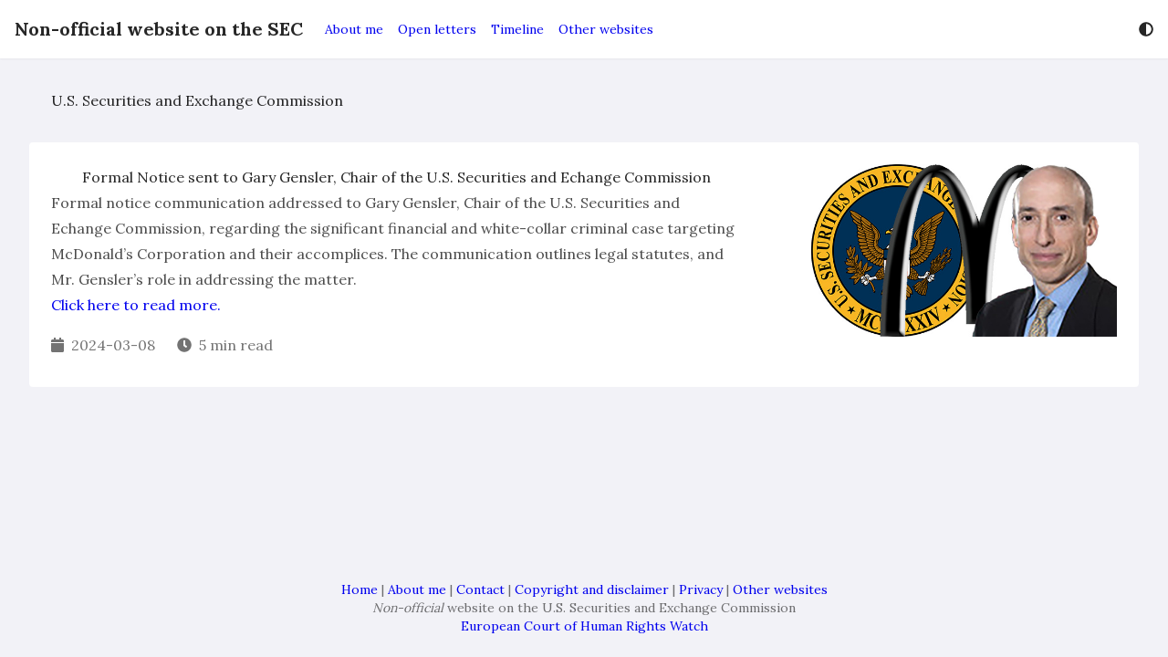

--- FILE ---
content_type: text/html
request_url: https://www.securities-and-exchange-commission.com/tags/u.s.-securities-and-exchange-commission/
body_size: 3667
content:
<!DOCTYPE html>
<html
  lang="en"
  dir="ltr"
  
><meta charset="utf-8">
<meta name="viewport" content="width=device-width, initial-scale=1">


<title>U.S. Securities and Exchange Commission | Non-official website on the SEC</title>

<meta name="twitter:card" content="summary"/>
<meta name="twitter:title" content="U.S. Securities and Exchange Commission"/>
<meta name="twitter:description" content="ECtHRwatch.org"/>


<meta name="generator" content="Hugo Eureka 0.9.3" />
<link rel="stylesheet" href="https://www.securities-and-exchange-commission.com/css/eureka.min.9cec6350e37e534b0338fa9a085bf06855de3b0f2dcf857e792e5e97b07ea905d4d5513db554cbc26a9c3da622bae92d.css">
<script defer src="https://www.securities-and-exchange-commission.com/js/eureka.min.fa9a6bf6d7a50bb635b4cca7d2ba5cf3dfb095ae3798773f1328f7950028b48c17d06276594e1b5f244a25a6c969a705.js"></script>













<link rel="preconnect" href="https://fonts.googleapis.com">
<link rel="preconnect" href="https://fonts.gstatic.com" crossorigin>
<link rel="preload"
  href="https://fonts.googleapis.com/css2?family=Lora:wght@400;600;700&amp;family=Noto&#43;Serif&#43;SC:wght@400;600;700&amp;display=swap"
  as="style" onload="this.onload=null;this.rel='stylesheet'">



<link rel="stylesheet" href="https://cdn.jsdelivr.net/gh/highlightjs/cdn-release@11.4.0/build/styles/solarized-light.min.css"
   media="print"
  onload="this.media='all';this.onload=null" crossorigin>
<script defer src="https://cdn.jsdelivr.net/gh/highlightjs/cdn-release@11.4.0/build/highlight.min.js"
   crossorigin></script>
  <script defer src="https://cdn.jsdelivr.net/gh/highlightjs/cdn-release@11.4.0/build/languages/dart.min.js"
     crossorigin></script>
<link rel="stylesheet" href="https://www.securities-and-exchange-commission.com/css/highlightjs.min.2958991528e43eb6fc9b8c4f2b8e052f79c4010718e1d1e888a777620e9ee63021c2c57ec7417a3108019bb8c41943e6.css" media="print" onload="this.media='all';this.onload=null">


<script defer type="text/javascript" src="https://www.securities-and-exchange-commission.com/js/fontawesome.min.283bdc8a2d06e023896d8cbffd4eb3d7a4f498322765dea86e3d9b4a2338c982e91ff51efba742e8c55cb7c9fadb382d.js"></script>


<link rel="stylesheet" href="https://cdn.jsdelivr.net/npm/katex@0.15.2/dist/katex.min.css"
   integrity="sha384-MlJdn/WNKDGXveldHDdyRP1R4CTHr3FeuDNfhsLPYrq2t0UBkUdK2jyTnXPEK1NQ"  media="print"
  onload="this.media='all';this.onload=null" crossorigin>
<script defer src="https://cdn.jsdelivr.net/npm/katex@0.15.2/dist/katex.min.js" 
  integrity="sha384-VQ8d8WVFw0yHhCk5E8I86oOhv48xLpnDZx5T9GogA/Y84DcCKWXDmSDfn13bzFZY"  crossorigin></script>
<script defer src="https://cdn.jsdelivr.net/npm/katex@0.15.2/dist/contrib/auto-render.min.js"
   integrity="sha384-&#43;XBljXPPiv&#43;OzfbB3cVmLHf4hdUFHlWNZN5spNQ7rmHTXpd7WvJum6fIACpNNfIR"  crossorigin></script>
<script>
  document.addEventListener("DOMContentLoaded", function () {
    renderMathInElement(document.body, {
      delimiters: [
        { left: "$$", right: "$$", display: true },
        { left: "$", right: "$", display: false },
        { left: "\\(", right: "\\)", display: false },
        { left: "\\[", right: "\\]", display: true }
      ],
    });
  });
</script>


<script defer src="https://cdn.jsdelivr.net/npm/mermaid@8.14.0/dist/mermaid.min.js" 
  integrity="sha384-atOyb0FxAgN9LyAc6PEf9BjgwLISyansgdH8/VXQH8p2o5vfrRgmGIJ2Sg22L0A0"  crossorigin></script>

<style>
	p.mychinesetab { text-indent: 40px; }
	p.indent { text-indent: 40px; }
	.center { text-align: center; }
	.fontbold { font-weight:bold; }
	.textunderline { text-decoration:underline; }
  .textred { color:red; }
	#constitution-china > .article { text-align: center; font-weight: bold; }
	#constitution-china > p:not(.article) { text-indent: 40px; }
	#constitution-china > h1, h2, h3, h4, h5, h6 { text-align: center; }
	span.small { font-size: smaller; }
	span.right {display: flex; justify-content: flex-end; }
	.right {display: flex; justify-content: flex-end; }
	.tab_sincerely_chinese { margin-left: 40px; }

a:link {
  color: #0000EE;
  background-color: transparent; 
  text-decoration: none;
}

a:visited {
  color: #800080;
  background-color: transparent;
  text-decoration: none;
}

a:hover {
  color: #EE0000;
  background-color: transparent;
  text-decoration: underline;
}

a:active {
  color: #EE0000;
  background-color: transparent;
  text-decoration: underline;
}

.dark a:link {
  color: #1f90ef;
  background-color: transparent; 
  text-decoration: none;
}

.dark a:visited {
  color: #e100e1;
  background-color: transparent;
  text-decoration: none;
}

.dark a:hover {
  color: #EE0000;
  background-color: transparent;
  text-decoration: underline;
}

.dark a:active {
  color: #EE0000;
  background-color: transparent;
  text-decoration: underline;
}



</style>
<link rel="icon" type="image/png" sizes="32x32" href="https://www.securities-and-exchange-commission.com/images/icon_hudc710210e7565476a099dda33bdcf4dd_96500_32x32_fill_box_center_3.png">
<link rel="apple-touch-icon" sizes="180x180" href="https://www.securities-and-exchange-commission.com/images/icon_hudc710210e7565476a099dda33bdcf4dd_96500_180x180_fill_box_center_3.png">

<meta name="description"
  content="ECtHRwatch.org">
<script type="application/ld+json">
{
  "@context": "https://schema.org",
  "@type": "BreadcrumbList",
  "itemListElement": [{
      "@type": "ListItem",
      "position": 1 ,
      "name":"Tags",
      "item":"https://www.securities-and-exchange-commission.com/tags/"},{
      "@type": "ListItem",
      "position": 2 ,
      "name":"U.S. Securities and Exchange Commission",
      "item":"https://www.securities-and-exchange-commission.com/tags/u.s.-securities-and-exchange-commission/"}]
}
</script>




<script type="application/ld+json">
{
    "@context":"https://schema.org",
    "@type":"ItemList",
    "itemListElement":[{
            "@type":"ListItem",
            "position":  1 ,
            "name": "Formal Notice sent to Gary Gensler, Chair of the U.S. Securities and Echange Commission",
            "description": "Formal notice communication addressed to Gary Gensler, Chair of the U.S. Securities and Echange Commission, regarding the significant financial and white-collar criminal case targeting McDonald’s Corporation and their accomplices. The communication outlines legal statutes, and Mr. Gensler’s role in addressing the matter.",
            "image": "https://www.securities-and-exchange-commission.com/images/gary-gensler-sec-mcd-banner.jpg",
            "url": "https://www.securities-and-exchange-commission.com/open-letters/formal-notice-sent-to-sec-chair-gary-gensler-2024-03-08/"
        }
    ]
}
</script><meta property="og:title" content="U.S. Securities and Exchange Commission | Non-official website on the SEC" />
<meta property="og:type" content="website" />


<meta property="og:image" content="https://www.securities-and-exchange-commission.com/images/icon.png">


<meta property="og:url" content="https://www.securities-and-exchange-commission.com/tags/u.s.-securities-and-exchange-commission/" />





<meta property="og:description" content="ECtHRwatch.org" />





<meta property="og:locale" content="en" />




<meta property="og:site_name" content="Non-official website on the SEC" />






<meta property="og:updated_time" content="2024-03-08T21:46:00&#43;08:00" />



<meta property="article:section" content="tags" />


<link rel="alternate" type="application/rss+xml" href="https://www.securities-and-exchange-commission.com/tags/u.s.-securities-and-exchange-commission/index.xml" title="Non-official website on the SEC" />


  <body class="flex min-h-screen flex-col">
    <header
      class="min-h-16 pl-scrollbar bg-secondary-bg fixed z-50 flex w-full items-center shadow-sm"
    >
      <div class="mx-auto w-full max-w-screen-xl"><script>
    let storageColorScheme = localStorage.getItem("lightDarkMode")
    if (((storageColorScheme == 'Auto' || storageColorScheme == null) && window.matchMedia("(prefers-color-scheme: dark)").matches) || storageColorScheme == "Dark") {
        document.getElementsByTagName('html')[0].classList.add('dark')
    }
</script>
<nav class="flex items-center justify-between flex-wrap px-4 py-4 md:py-0">
    <a href="/" class="me-6 text-primary-text text-xl font-bold">Non-official website on the SEC</a>
    <button id="navbar-btn" class="md:hidden flex items-center px-3 py-2" aria-label="Open Navbar">
        <i class="fas fa-bars"></i>
    </button>

    <div id="target"
        class="hidden block md:flex md:grow md:justify-between md:items-center w-full md:w-auto text-primary-text z-20">
        <div class="md:flex md:h-16 text-sm md:grow pb-4 md:pb-0 border-b md:border-b-0">
            <a href="/about-me/" class="block mt-4 md:inline-block md:mt-0 md:h-(16-4px) md:leading-(16-4px) box-border md:border-t-2 md:border-b-2  border-transparent  me-4">About me</a>
            <a href="/open-letters/" class="block mt-4 md:inline-block md:mt-0 md:h-(16-4px) md:leading-(16-4px) box-border md:border-t-2 md:border-b-2  border-transparent  me-4">Open letters</a>
            <a href="https://www.ecthrwatch.org/timeline/" class="block mt-4 md:inline-block md:mt-0 md:h-(16-4px) md:leading-(16-4px) box-border md:border-t-2 md:border-b-2  border-transparent  me-4">Timeline</a>
            <a href="https://www.ecthrwatch.org/other-websites/" class="block mt-4 md:inline-block md:mt-0 md:h-(16-4px) md:leading-(16-4px) box-border md:border-t-2 md:border-b-2  border-transparent  me-4">Other websites</a>
        </div>

        <div class="flex">
            <div class="relative pt-4 md:pt-0">
                <div class="cursor-pointer hover:text-eureka" id="lightDarkMode">
                    <i class="fas fa-adjust"></i>
                </div>
                <div class="fixed hidden inset-0 opacity-0 h-full w-full cursor-default z-30" id="is-open">
                </div>
                <div class="absolute flex flex-col start-0 md:start-auto end-auto md:end-0 hidden bg-secondary-bg w-48 rounded py-2 border border-tertiary-bg cursor-pointer z-40"
                    id='lightDarkOptions'>
                    <span class="px-4 py-1 hover:text-eureka" name="Light">Light</span>
                    <span class="px-4 py-1 hover:text-eureka" name="Dark">Dark</span>
                    <span class="px-4 py-1 hover:text-eureka" name="Auto">Auto</span>
                </div>
            </div>
        </div>
    </div>

    <div class="fixed hidden inset-0 opacity-0 h-full w-full cursor-default z-0" id="is-open-mobile">
    </div>

</nav>
<script>
    
    let element = document.getElementById('lightDarkMode')
    if (storageColorScheme == null || storageColorScheme == 'Auto') {
        document.addEventListener('DOMContentLoaded', () => {
            window.matchMedia("(prefers-color-scheme: dark)").addEventListener('change', switchDarkMode)
        })
    } else if (storageColorScheme == "Light") {
        element.firstElementChild.classList.remove('fa-adjust')
        element.firstElementChild.setAttribute("data-icon", 'sun')
        element.firstElementChild.classList.add('fa-sun')
    } else if (storageColorScheme == "Dark") {
        element.firstElementChild.classList.remove('fa-adjust')
        element.firstElementChild.setAttribute("data-icon", 'moon')
        element.firstElementChild.classList.add('fa-moon')
    }

    document.addEventListener('DOMContentLoaded', () => {
        getcolorscheme();
        switchBurger();
    });
</script>
</div>
    </header>
    <main class="grow pt-16">
        <div class="pl-scrollbar">
          <div class="mx-auto w-full max-w-screen-xl lg:px-4 xl:px-8">
  <article class="prose mx-6 my-8">
  <h1>U.S. Securities and Exchange Commission</h1>
  
</article>

  <div class="bg-secondary-bg rounded px-6">
    <div class="overflow-hidden divide-y">
  
  <div class="py-6">
    <div class="flex flex-col-reverse lg:flex-row justify-between">
  
  <div class="w-full lg:w-2/3">
    <div class="prose">
  <a href="https://www.securities-and-exchange-commission.com/open-letters/formal-notice-sent-to-sec-chair-gary-gensler-2024-03-08/" class="no-underline">
    <h3 class="mt-0">Formal Notice sent to Gary Gensler, Chair of the U.S. Securities and Echange Commission</h3>
  </a>
  
    Formal notice communication addressed to Gary Gensler, Chair of the U.S. Securities and Echange Commission, regarding the significant financial and white-collar criminal case targeting McDonald’s Corporation and their accomplices. The communication outlines legal statutes, and Mr. Gensler’s role in addressing the matter.<br>
    <a href="https://www.securities-and-exchange-commission.com/open-letters/formal-notice-sent-to-sec-chair-gary-gensler-2024-03-08/">Click here to read more.</a>
  

  
    <div
  class="text-tertiary-text not-prose mt-2 flex flex-row flex-wrap items-center"
>
  <div class="me-6 my-2">
    <i class="fas fa-calendar me-1"></i>
    <span
      >2024-03-08</span
    >
  </div>
  <div class="me-6 my-2">
    <i class="fas fa-clock me-1"></i>
    <span>5 min read</span>
  </div>

  

  
</div>

  
</div>

  </div>

  
  <div class="w-full lg:w-1/3 mb-4 lg:mb-0 lg:ms-8">
    <a href="https://www.securities-and-exchange-commission.com/open-letters/formal-notice-sent-to-sec-chair-gary-gensler-2024-03-08/"><img src="https://www.securities-and-exchange-commission.com/images/gary-gensler-sec-mcd-banner.jpg" class="w-full" alt="Featured Image"></a>
  </div>
  
</div>
  </div>
  
</div>


  </div>
  

          </div>
        </div>
      
    </main>
    <footer class="pl-scrollbar">
      <div class="mx-auto w-full max-w-screen-xl"><div class="text-center p-6 pin-b">
    <p class="text-sm text-tertiary-text"><a href="/">Home</a> | <a href="/about-me/">About me</a> | <a href="/contact-me/">Contact</a> | <a href="/copyright-and-disclaimer/">Copyright and disclaimer</a> | <a href="/privacy/">Privacy</a> | <a href="https://www.ecthrwatch.org/other-websites/">Other websites</a><br> <i>Non-official</i> website on the U.S. Securities and Exchange Commission<br> <a href="https://www.ECtHRwatch.org">European Court of Human Rights Watch</a>
</p>
</div></div>
    </footer>
  </body>
</html>


--- FILE ---
content_type: text/css
request_url: https://www.securities-and-exchange-commission.com/css/eureka.min.9cec6350e37e534b0338fa9a085bf06855de3b0f2dcf857e792e5e97b07ea905d4d5513db554cbc26a9c3da622bae92d.css
body_size: 5036
content:
/*!tailwindcss v3.0.23 | MIT License | https://tailwindcss.com*/*,:after,:before{border:0 solid #e5e7eb;box-sizing:border-box}:after,:before{--tw-content:""}html{-webkit-text-size-adjust:100%;font-family:ui-sans-serif,system-ui,-apple-system,BlinkMacSystemFont,Segoe UI,Roboto,Helvetica Neue,Arial,Noto Sans,sans-serif,Apple Color Emoji,Segoe UI Emoji,Segoe UI Symbol,Noto Color Emoji;line-height:1.5;-moz-tab-size:4;-o-tab-size:4;tab-size:4}body{line-height:inherit;margin:0}hr{border-top-width:1px;color:inherit;height:0}abbr:where([title]){-webkit-text-decoration:underline dotted;text-decoration:underline dotted}h1,h2,h3,h4,h5,h6{font-size:inherit;font-weight:inherit}a{color:inherit;text-decoration:inherit}b,strong{font-weight:bolder}code,kbd,pre,samp{font-family:ui-monospace,SFMono-Regular,Menlo,Monaco,Consolas,Liberation Mono,Courier New,monospace;font-size:1em}small{font-size:80%}sub,sup{font-size:75%;line-height:0;position:relative;vertical-align:baseline}sub{bottom:-.25em}sup{top:-.5em}table{border-collapse:collapse;border-color:inherit;text-indent:0}button,input,optgroup,select,textarea{color:inherit;font-family:inherit;font-size:100%;line-height:inherit;margin:0;padding:0}button,select{text-transform:none}[type=button],[type=reset],[type=submit],button{-webkit-appearance:button;background-color:transparent;background-image:none}:-moz-focusring{outline:auto}:-moz-ui-invalid{box-shadow:none}progress{vertical-align:baseline}::-webkit-inner-spin-button,::-webkit-outer-spin-button{height:auto}[type=search]{-webkit-appearance:textfield;outline-offset:-2px}::-webkit-search-decoration{-webkit-appearance:none}::-webkit-file-upload-button{-webkit-appearance:button;font:inherit}summary{display:list-item}blockquote,dd,dl,figure,h1,h2,h3,h4,h5,h6,hr,p,pre{margin:0}fieldset{margin:0}fieldset,legend{padding:0}menu,ol,ul{list-style:none;margin:0;padding:0}textarea{resize:vertical}input::-moz-placeholder,textarea::-moz-placeholder{color:#9ca3af;opacity:1}input:-ms-input-placeholder,textarea:-ms-input-placeholder{color:#9ca3af;opacity:1}input::placeholder,textarea::placeholder{color:#9ca3af;opacity:1}[role=button],button{cursor:pointer}:disabled{cursor:default}audio,canvas,embed,iframe,img,object,svg,video{display:block;vertical-align:middle}img,video{height:auto;max-width:100%}[hidden]{display:none}*,:after,:before{--tw-translate-x:0;--tw-translate-y:0;--tw-rotate:0;--tw-skew-x:0;--tw-skew-y:0;--tw-scale-x:1;--tw-scale-y:1;--tw-scroll-snap-strictness:proximity;--tw-ring-offset-width:0px;--tw-ring-offset-color:#fff;--tw-ring-color:rgba(59,130,246,.5);--tw-ring-offset-shadow:0 0 #0000;--tw-ring-shadow:0 0 #0000;--tw-shadow:0 0 #0000;--tw-shadow-colored:0 0 #0000}:root{--color-eureka:#38b2ac;--color-primary-bg:rgba(242, 242, 247, 1);--color-secondary-bg:rgba(255, 255, 255, 1);--color-tertiary-bg:rgba(242, 242, 247, 1);--color-primary-text:rgba(0, 0, 0, 0.85);--color-secondary-text:rgba(0, 0, 0, 0.7);--color-tertiary-text:rgba(0, 0, 0, 0.55);--fonts-eureka:Lora,Noto Serif SC;background-color:var(--color-primary-bg);color:var(--color-secondary-text);font-family:var(--fonts-eureka),ui-serif,Georgia,Cambria,times new roman,Times,serif}.dark{--color-eureka:#38b2ac;--color-primary-bg:rgba(0, 0, 0, 1);--color-secondary-bg:rgba(28, 28, 30, 1);--color-tertiary-bg:rgba(44, 44, 46, 1);--color-primary-text:rgba(255, 255, 255, 0.85);--color-secondary-text:rgba(255, 255, 255, 0.7);--color-tertiary-text:rgba(255, 255, 255, 0.55)}h1,h2,h3{color:var(--color-primary-text)}a:hover,a:hover *{color:var(--color-eureka);transition-duration:.3s;transition-property:color,background-color,border-color,fill,stroke,opacity,box-shadow,transform,filter,-webkit-text-decoration-color,-webkit-backdrop-filter;transition-property:color,background-color,border-color,text-decoration-color,fill,stroke,opacity,box-shadow,transform,filter,backdrop-filter;transition-property:color,background-color,border-color,text-decoration-color,fill,stroke,opacity,box-shadow,transform,filter,backdrop-filter,-webkit-text-decoration-color,-webkit-backdrop-filter;transition-timing-function:cubic-bezier(.4,0,.2,1)}code{direction:ltr}.prose{color:var(--tw-prose-body);max-width:65ch}.prose :where([class~=lead]):not(:where([class~=not-prose] *)){color:var(--tw-prose-lead);font-size:1.25em;line-height:1.6;margin-bottom:1.2em;margin-top:1.2em}.prose :where(a):not(:where([class~=not-prose] *)){color:var(--tw-prose-links);font-weight:500;text-decoration:underline}.prose :where(strong):not(:where([class~=not-prose] *)){color:var(--tw-prose-bold);font-weight:600}.prose :where(ol):not(:where([class~=not-prose] *)){list-style-type:decimal;padding-left:1.625em}.prose :where(ol[type=A]):not(:where([class~=not-prose] *)){list-style-type:upper-alpha}.prose :where(ol[type=a]):not(:where([class~=not-prose] *)){list-style-type:lower-alpha}.prose :where(ol[type=As]):not(:where([class~=not-prose] *)){list-style-type:upper-alpha}.prose :where(ol[type=as]):not(:where([class~=not-prose] *)){list-style-type:lower-alpha}.prose :where(ol[type= I]):not(:where([class~=not-prose] *)){list-style-type:upper-roman}.prose :where(ol[type= i]):not(:where([class~=not-prose] *)){list-style-type:lower-roman}.prose :where(ol[type= Is]):not(:where([class~=not-prose] *)){list-style-type:upper-roman}.prose :where(ol[type= is]):not(:where([class~=not-prose] *)){list-style-type:lower-roman}.prose :where(ol[type="1"]):not(:where([class~=not-prose] *)){list-style-type:decimal}.prose :where(ul):not(:where([class~=not-prose] *)){list-style-type:disc;padding-left:1.625em}.prose :where(ol>li):not(:where([class~=not-prose] *))::marker{color:var(--tw-prose-counters);font-weight:400}.prose :where(ul>li):not(:where([class~=not-prose] *))::marker{color:var(--tw-prose-bullets)}.prose :where(hr):not(:where([class~=not-prose] *)){border-color:var(--tw-prose-hr);border-top-width:1px;margin-bottom:3em;margin-top:3em}.prose :where(blockquote):not(:where([class~=not-prose] *)){border-left-color:var(--tw-prose-quote-borders);border-left-width:.25rem;color:var(--tw-prose-quotes);font-style:italic;font-weight:500;margin-bottom:1.6em;margin-top:1.6em;padding-left:1em;quotes:"\201C""\201D""\2018""\2019"}.prose :where(blockquote p:first-of-type):not(:where([class~=not-prose] *)):before{content:open-quote}.prose :where(blockquote p:last-of-type):not(:where([class~=not-prose] *)):after{content:close-quote}.prose :where(h1):not(:where([class~=not-prose] *)){color:var(--tw-prose-headings);font-size:2.25em;font-weight:800;line-height:1.1111111;margin-bottom:.8888889em;margin-top:0}.prose :where(h1 strong):not(:where([class~=not-prose] *)){font-weight:900}.prose :where(h2):not(:where([class~=not-prose] *)){color:var(--tw-prose-headings);font-size:1.5em;font-weight:700;line-height:1.3333333;margin-bottom:1em;margin-top:2em}.prose :where(h2 strong):not(:where([class~=not-prose] *)){font-weight:800}.prose :where(h3):not(:where([class~=not-prose] *)){color:var(--tw-prose-headings);font-size:1.25em;font-weight:600;line-height:1.6;margin-bottom:.6em;margin-top:1.6em}.prose :where(h3 strong):not(:where([class~=not-prose] *)){font-weight:700}.prose :where(h4):not(:where([class~=not-prose] *)){color:var(--tw-prose-headings);font-weight:600;line-height:1.5;margin-bottom:.5em;margin-top:1.5em}.prose :where(h4 strong):not(:where([class~=not-prose] *)){font-weight:700}.prose :where(figure>*):not(:where([class~=not-prose] *)){margin-bottom:0;margin-top:0}.prose :where(figcaption):not(:where([class~=not-prose] *)){color:var(--tw-prose-captions);font-size:.875em;line-height:1.4285714;margin-top:.8571429em}.prose :where(code):not(:where([class~=not-prose] *)){color:var(--tw-prose-code);font-size:.875em;font-weight:600}.prose :where(code):not(:where([class~=not-prose] *)):before{content:"`"}.prose :where(code):not(:where([class~=not-prose] *)):after{content:"`"}.prose :where(a code):not(:where([class~=not-prose] *)){color:var(--tw-prose-links)}.prose :where(pre):not(:where([class~=not-prose] *)){background-color:var(--tw-prose-pre-bg);border-radius:.375rem;color:var(--tw-prose-pre-code);font-size:.875em;font-weight:400;line-height:1.7142857;margin-bottom:1.7142857em;margin-top:1.7142857em;overflow-x:auto;padding:.8571429em 1.1428571em}.prose :where(pre code):not(:where([class~=not-prose] *)){background-color:transparent;border-radius:0;border-width:0;color:inherit;font-family:inherit;font-size:inherit;font-weight:inherit;line-height:inherit;padding:0}.prose :where(pre code):not(:where([class~=not-prose] *)):before{content:none}.prose :where(pre code):not(:where([class~=not-prose] *)):after{content:none}.prose :where(table):not(:where([class~=not-prose] *)){font-size:.875em;line-height:1.7142857;margin-bottom:2em;margin-top:2em;table-layout:auto;text-align:left;width:100%}.prose :where(thead):not(:where([class~=not-prose] *)){border-bottom-color:var(--tw-prose-th-borders);border-bottom-width:1px}.prose :where(thead th):not(:where([class~=not-prose] *)){color:var(--tw-prose-headings);font-weight:600;padding-bottom:.5714286em;padding-left:.5714286em;padding-right:.5714286em;vertical-align:bottom}.prose :where(tbody tr):not(:where([class~=not-prose] *)){border-bottom-color:var(--tw-prose-td-borders);border-bottom-width:1px}.prose :where(tbody tr:last-child):not(:where([class~=not-prose] *)){border-bottom-width:0}.prose :where(tbody td):not(:where([class~=not-prose] *)){padding:.5714286em;vertical-align:baseline}.prose{--tw-prose-body:var(--color-secondary-text);--tw-prose-headings:var(--color-primary-text);--tw-prose-lead:var(--color-secondary-text);--tw-prose-links:var(--color-primary-text);--tw-prose-bold:var(--color-primary-text);--tw-prose-counters:var(--color-tertiary-text);--tw-prose-bullets:var(--color-tertiary-text);--tw-prose-hr:var(--color-tertiary-bg);--tw-prose-quotes:var(--color-tertiary-text);--tw-prose-quote-borders:var(--color-tertiary-bg);--tw-prose-captions:var(--color-tertiary-text);--tw-prose-code:var(--color-primary-text);--tw-prose-pre-code:var(--color-tertiary-text);--tw-prose-pre-bg:var(--color-tertiary-bg);--tw-prose-th-borders:var(--color-tertiary-bg);--tw-prose-td-borders:var(--color-tertiary-bg);--tw-prose-invert-body:#d1d5db;--tw-prose-invert-headings:#fff;--tw-prose-invert-lead:#9ca3af;--tw-prose-invert-links:#fff;--tw-prose-invert-bold:#fff;--tw-prose-invert-counters:#9ca3af;--tw-prose-invert-bullets:#4b5563;--tw-prose-invert-hr:#374151;--tw-prose-invert-quotes:#f3f4f6;--tw-prose-invert-quote-borders:#374151;--tw-prose-invert-captions:#9ca3af;--tw-prose-invert-code:#fff;--tw-prose-invert-pre-code:#d1d5db;--tw-prose-invert-pre-bg:rgba(0,0,0,.5);--tw-prose-invert-th-borders:#4b5563;--tw-prose-invert-td-borders:#374151;font-size:1rem;line-height:1.75}.prose :where(p):not(:where([class~=not-prose] *)){margin-bottom:1.25em;margin-top:1.25em}.prose :where(img):not(:where([class~=not-prose] *)){margin-bottom:2em;margin-top:2em}.prose :where(video):not(:where([class~=not-prose] *)){margin-bottom:2em;margin-top:2em}.prose :where(figure):not(:where([class~=not-prose] *)){margin-bottom:2em;margin-top:2em}.prose :where(h2 code):not(:where([class~=not-prose] *)){font-size:.875em}.prose :where(h3 code):not(:where([class~=not-prose] *)){font-size:.9em}.prose :where(li):not(:where([class~=not-prose] *)){margin-bottom:.5em;margin-top:.5em}.prose :where(ol>li):not(:where([class~=not-prose] *)){padding-left:.375em}.prose :where(ul>li):not(:where([class~=not-prose] *)){padding-left:.375em}.prose>:where(ul>li p):not(:where([class~=not-prose] *)){margin-bottom:.75em;margin-top:.75em}.prose>:where(ul>li>:first-child):not(:where([class~=not-prose] *)){margin-top:1.25em}.prose>:where(ul>li>:last-child):not(:where([class~=not-prose] *)){margin-bottom:1.25em}.prose>:where(ol>li>:first-child):not(:where([class~=not-prose] *)){margin-top:1.25em}.prose>:where(ol>li>:last-child):not(:where([class~=not-prose] *)){margin-bottom:1.25em}.prose :where(ul ul,ul ol,ol ul,ol ol):not(:where([class~=not-prose] *)){margin-bottom:.75em;margin-top:.75em}.prose :where(hr+*):not(:where([class~=not-prose] *)){margin-top:0}.prose :where(h2+*):not(:where([class~=not-prose] *)){margin-top:0}.prose :where(h3+*):not(:where([class~=not-prose] *)){margin-top:0}.prose :where(h4+*):not(:where([class~=not-prose] *)){margin-top:0}.prose :where(thead th:first-child):not(:where([class~=not-prose] *)){padding-left:0}.prose :where(thead th:last-child):not(:where([class~=not-prose] *)){padding-right:0}.prose :where(tbody td:first-child):not(:where([class~=not-prose] *)){padding-left:0}.prose :where(tbody td:last-child):not(:where([class~=not-prose] *)){padding-right:0}.prose>:where(:first-child):not(:where([class~=not-prose] *)){margin-top:0}.prose>:where(:last-child):not(:where([class~=not-prose] *)){margin-bottom:0}.prose{max-width:100%;overflow-wrap:break-word}.prose .katex{overflow-x:auto;overflow-y:hidden}.prose .katex *{border-color:var(--color-primary-text)}.prose :target{margin-top:-4rem;padding-top:4rem}.sticky-toc{position:-webkit-sticky;position:sticky;top:8rem;transition-duration:.3s;transition-timing-function:cubic-bezier(.4,0,.2,1);z-index:0}.sticky-toc a{color:var(--color-secondary-text);transition-duration:.2s;transition-timing-function:cubic-bezier(.4,0,.2,1)}.sticky-toc a:hover{color:var(--color-eureka)}.sticky-toc ul{list-style-type:disc}.sticky-toc ol,.sticky-toc ul{-webkit-padding-start:2rem;color:var(--color-tertiary-text);font-size:1rem;line-height:1.5rem;padding-inline-start:2rem}.sticky-toc ol{list-style-type:decimal}.sticky-toc li+li{margin-top:.25rem}.sticky-toc li>p+p{margin-top:1.5rem}.object-contain{-o-object-fit:contain!important;object-fit:contain!important}.pagination{display:flex;justify-content:center}.pagination .page-item{align-items:center;display:flex}.pagination .page-item .page-link{margin:.5rem;padding:.5rem}.pagination .active{color:var(--color-eureka)}.pagination .page-item:not(.disabled):hover{color:var(--color-eureka)}.selected-menu-item{border-bottom-color:transparent;border-top-color:var(--color-eureka);color:var(--color-eureka)}.fixed{position:fixed!important}.absolute{position:absolute!important}.relative{position:relative!important}.sticky{position:-webkit-sticky!important;position:sticky!important}.inset-0{bottom:0!important;left:0!important;right:0!important;top:0!important}.top-16{top:4rem!important}.z-10{z-index:10!important}.z-20{z-index:20!important}.z-50{z-index:50!important}.z-30{z-index:30!important}.z-40{z-index:40!important}.z-0{z-index:0!important}.col-span-4{grid-column:span 4/span 4!important}.col-span-5{grid-column:span 5/span 5!important}.col-span-2{grid-column:span 2/span 2!important}.col-start-2{grid-column-start:2!important}.col-start-3{grid-column-start:3!important}.col-start-5{grid-column-start:5!important}.row-span-2{grid-row:span 2/span 2!important}.row-span-3{grid-row:span 3/span 3!important}.row-start-3{grid-row-start:3!important}.row-start-2{grid-row-start:2!important}.-m-12{margin:-3rem!important}.mx-auto{margin-left:auto!important;margin-right:auto!important}.my-4{margin-bottom:1rem!important;margin-top:1rem!important}.my-2{margin-bottom:.5rem!important;margin-top:.5rem!important}.mx-4{margin-left:1rem!important;margin-right:1rem!important}.mx-6{margin-left:1.5rem!important;margin-right:1.5rem!important}.my-1{margin-bottom:.25rem!important;margin-top:.25rem!important}.my-8{margin-bottom:2rem!important;margin-top:2rem!important}.-mx-2{margin-left:-.5rem!important;margin-right:-.5rem!important}.-mx-4{margin-left:-1rem!important;margin-right:-1rem!important}.mx-2{margin-left:.5rem!important;margin-right:.5rem!important}.mt-12{margin-top:3rem!important}.mt-4{margin-top:1rem!important}.mb-4{margin-bottom:1rem!important}.mb-2{margin-bottom:.5rem!important}.mt-2{margin-top:.5rem!important}.mb-6{margin-bottom:1.5rem!important}.mt-0{margin-top:0!important}.mb-12{margin-bottom:3rem!important}.mt-5{margin-top:1.25rem!important}.box-border{box-sizing:border-box!important}.block{display:block!important}.inline-block{display:inline-block!important}.flex{display:flex!important}.grid{display:grid!important}.hidden{display:none!important}.h-\(screen-16\){height:calc(100vh - 4rem)!important}.h-64{height:16rem!important}.h-96{height:24rem!important}.h-128{height:32rem!important}.h-160{height:40rem!important}.h-full{height:100%!important}.h-4{height:1rem!important}.h-24{height:6rem!important}.min-h-full{min-height:100%!important}.min-h-screen{min-height:100vh!important}.min-h-16{min-height:4rem!important}.w-full{width:100%!important}.w-48{width:12rem!important}.w-4{width:1rem!important}.w-24{width:6rem!important}.w-3\/12{width:25%!important}.max-w-screen-xl{max-width:1280px!important}.max-w-none{max-width:none!important}.flex-none{flex:none!important}.shrink-0{flex-shrink:0!important}.grow{flex-grow:1!important}.cursor-pointer{cursor:pointer!important}.cursor-default{cursor:default!important}.grid-cols-9{grid-template-columns:repeat(9,minmax(0,1fr))!important}.grid-cols-2{grid-template-columns:repeat(2,minmax(0,1fr))!important}.grid-cols-1{grid-template-columns:repeat(1,minmax(0,1fr))!important}.grid-rows-5{grid-template-rows:repeat(5,minmax(0,1fr))!important}.flex-row{flex-direction:row!important}.flex-col{flex-direction:column!important}.flex-col-reverse{flex-direction:column-reverse!important}.flex-wrap{flex-wrap:wrap!important}.items-end{align-items:flex-end!important}.items-center{align-items:center!important}.justify-center{justify-content:center!important}.justify-between{justify-content:space-between!important}.gap-4{gap:1rem!important}.gap-8{gap:2rem!important}.divide-y>:not([hidden])~:not([hidden]){--tw-divide-y-reverse:0!important;border-bottom-width:calc(1px*var(--tw-divide-y-reverse))!important;border-top-width:calc(1px*(1 - var(--tw-divide-y-reverse)))!important}.overflow-hidden{overflow:hidden!important}.overflow-y-auto{overflow-y:auto!important}.rounded{border-radius:.25rem!important}.rounded-full{border-radius:9999px!important}.border{border-width:1px!important}.border-b{border-bottom-width:1px!important}.border-t{border-top-width:1px!important}.border-transparent{border-color:transparent!important}.border-tertiary-bg{border-color:var(--color-tertiary-bg)!important}.bg-secondary-bg{background-color:var(--color-secondary-bg)!important}.bg-white{--tw-bg-opacity:1!important;background-color:rgb(255 255 255/var(--tw-bg-opacity))!important}.bg-primary-bg{background-color:var(--color-primary-bg)!important}.bg-tertiary-bg{background-color:var(--color-tertiary-bg)!important}.bg-opacity-75{--tw-bg-opacity:0.75!important}.bg-cover{background-size:cover!important}.bg-auto{background-size:auto!important}.bg-contain{background-size:contain!important}.bg-fixed{background-attachment:fixed!important}.bg-local{background-attachment:local!important}.bg-scroll{background-attachment:scroll!important}.bg-center{background-position:50%!important}.bg-top{background-position:top!important}.bg-right{background-position:100%!important}.bg-bottom{background-position:bottom!important}.bg-left{background-position:0!important}.p-12{padding:3rem!important}.p-6{padding:1.5rem!important}.p-2{padding:.5rem!important}.px-4{padding-left:1rem!important;padding-right:1rem!important}.py-32{padding-bottom:8rem!important;padding-top:8rem!important}.px-6{padding-left:1.5rem!important;padding-right:1.5rem!important}.py-12{padding-bottom:3rem!important;padding-top:3rem!important}.py-8{padding-bottom:2rem!important;padding-top:2rem!important}.py-4{padding-bottom:1rem!important;padding-top:1rem!important}.px-3{padding-left:.75rem!important;padding-right:.75rem!important}.py-2{padding-bottom:.5rem!important;padding-top:.5rem!important}.py-1{padding-bottom:.25rem!important;padding-top:.25rem!important}.px-2{padding-left:.5rem!important;padding-right:.5rem!important}.py-6{padding-bottom:1.5rem!important;padding-top:1.5rem!important}.px-8{padding-left:2rem!important;padding-right:2rem!important}.pl-scrollbar{padding-left:calc(100vw - 100%)!important}.pt-12{padding-top:3rem!important}.pt-16{padding-top:4rem!important}.pb-4{padding-bottom:1rem!important}.pt-4{padding-top:1rem!important}.pt-6{padding-top:1.5rem!important}.pb-8{padding-bottom:2rem!important}.pt-2{padding-top:.5rem!important}.pb-2{padding-bottom:.5rem!important}.pb-1{padding-bottom:.25rem!important}.pb-6{padding-bottom:1.5rem!important}.text-center{text-align:center!important}.text-right{text-align:right!important}.text-3xl{font-size:1.875rem!important;line-height:2.25rem!important}.text-2xl{font-size:1.5rem!important;line-height:2rem!important}.text-lg{font-size:1.125rem!important;line-height:1.75rem!important}.text-sm{font-size:.875rem!important;line-height:1.25rem!important}.text-xl{font-size:1.25rem!important;line-height:1.75rem!important}.font-bold{font-weight:700!important}.font-semibold{font-weight:600!important}.leading-normal{line-height:1.5!important}.text-black{--tw-text-opacity:1!important;color:rgb(0 0 0/var(--tw-text-opacity))!important}.text-primary-text{color:var(--color-primary-text)!important}.text-eureka{color:var(--color-eureka)!important}.text-tertiary-text{color:var(--color-tertiary-text)!important}.text-opacity-75{--tw-text-opacity:0.75!important}.no-underline{-webkit-text-decoration-line:none!important;text-decoration-line:none!important}.opacity-0{opacity:0!important}.shadow-2xl{--tw-shadow:0 25px 50px -12px rgba(0,0,0,.25)!important;--tw-shadow-colored:0 25px 50px -12px var(--tw-shadow-color)!important}.shadow-2xl,.shadow-sm{box-shadow:var(--tw-ring-offset-shadow,0 0 #0000),var(--tw-ring-shadow,0 0 #0000),var(--tw-shadow)!important}.shadow-sm{--tw-shadow:0 1px 2px 0 rgba(0,0,0,.05)!important;--tw-shadow-colored:0 1px 2px 0 var(--tw-shadow-color)!important}.transition{transition-duration:.15s!important;transition-property:color,background-color,border-color,fill,stroke,opacity,box-shadow,transform,filter,-webkit-text-decoration-color,-webkit-backdrop-filter!important;transition-property:color,background-color,border-color,text-decoration-color,fill,stroke,opacity,box-shadow,transform,filter,backdrop-filter!important;transition-property:color,background-color,border-color,text-decoration-color,fill,stroke,opacity,box-shadow,transform,filter,backdrop-filter,-webkit-text-decoration-color,-webkit-backdrop-filter!important;transition-timing-function:cubic-bezier(.4,0,.2,1)!important}.duration-200{transition-duration:.2s!important}.ease-in-out{transition-timing-function:cubic-bezier(.4,0,.2,1)!important}.ps-1{-webkit-padding-start:.25rem!important;padding-inline-start:.25rem!important}.ps-4{-webkit-padding-start:1rem!important;padding-inline-start:1rem!important}.ps-6{-webkit-padding-start:1.5rem!important;padding-inline-start:1.5rem!important}.pe-6{-webkit-padding-end:1.5rem!important;padding-inline-end:1.5rem!important}.ms-1{-webkit-margin-start:.25rem!important;margin-inline-start:.25rem!important}.me-1{-webkit-margin-end:.25rem!important;margin-inline-end:.25rem!important}.ms-2{-webkit-margin-start:.5rem!important;margin-inline-start:.5rem!important}.me-2{-webkit-margin-end:.5rem!important;margin-inline-end:.5rem!important}.ms-4{-webkit-margin-start:1rem!important;margin-inline-start:1rem!important}.me-4{-webkit-margin-end:1rem!important;margin-inline-end:1rem!important}.me-6{-webkit-margin-end:1.5rem!important;margin-inline-end:1.5rem!important}.me-8{-webkit-margin-end:2rem!important;margin-inline-end:2rem!important}[dir=rtl] .start-0{right:0!important}[dir=ltr] .start-0{left:0!important}[dir=rtl] .end-auto{left:auto!important}[dir=ltr] .end-auto{right:auto!important}.border-e{border-inline-end-width:1px!important}.border-s{border-inline-start-width:1px!important}.hover\:text-eureka:hover{color:var(--color-eureka)!important}.hover\:underline:hover{-webkit-text-decoration-line:underline!important;text-decoration-line:underline!important}.hover\:shadow-lg:hover{--tw-shadow:0 10px 15px -3px rgba(0,0,0,.1),0 4px 6px -4px rgba(0,0,0,.1)!important;--tw-shadow-colored:0 10px 15px -3px var(--tw-shadow-color),0 4px 6px -4px var(--tw-shadow-color)!important;box-shadow:var(--tw-ring-offset-shadow,0 0 #0000),var(--tw-ring-shadow,0 0 #0000),var(--tw-shadow)!important}.dark .dark\:border-tertiary-bg{border-color:var(--color-tertiary-bg)!important}@media(min-width:768px){.md\:mx-0{margin-left:0!important;margin-right:0!important}.md\:mt-0{margin-top:0!important}.md\:mt-2{margin-top:.5rem!important}.md\:block{display:block!important}.md\:inline-block{display:inline-block!important}.md\:flex{display:flex!important}.md\:hidden{display:none!important}.md\:h-16{height:4rem!important}.md\:h-\(16-4px\){height:calc(4rem - 4px)!important}.md\:max-h-doc-sidebar{max-height:calc(100vh - 4rem - var(--height-doc-title,4rem))!important}.md\:w-auto{width:auto!important}.md\:w-1\/4{width:25%!important}.md\:w-3\/4{width:75%!important}.md\:grow{flex-grow:1!important}.md\:grid-cols-2{grid-template-columns:repeat(2,minmax(0,1fr))!important}.md\:flex-row{flex-direction:row!important}.md\:flex-col{flex-direction:column!important}.md\:items-center{align-items:center!important}.md\:justify-end{justify-content:flex-end!important}.md\:justify-between{justify-content:space-between!important}.md\:border-b-0{border-bottom-width:0!important}.md\:border-t-2{border-top-width:2px!important}.md\:border-b-2{border-bottom-width:2px!important}.md\:border-b{border-bottom-width:1px!important}.md\:bg-transparent{background-color:transparent!important}.md\:bg-primary-bg{background-color:var(--color-primary-bg)!important}.md\:bg-secondary-bg{background-color:var(--color-secondary-bg)!important}.md\:px-4{padding-left:1rem!important;padding-right:1rem!important}.md\:px-8{padding-left:2rem!important;padding-right:2rem!important}.md\:py-0{padding-top:0!important}.md\:pb-0,.md\:py-0{padding-bottom:0!important}.md\:pt-0{padding-top:0!important}.md\:pt-8{padding-top:2rem!important}.md\:text-right{text-align:right!important}.md\:text-3xl{font-size:1.875rem!important;line-height:2.25rem!important}.md\:leading-\(16-4px\){line-height:calc(4rem - 4px)!important}.md\:text-primary-text{color:var(--color-primary-text)!important}.md\:pe-8{-webkit-padding-end:2rem!important;padding-inline-end:2rem!important}.md\:ms-0{-webkit-margin-start:0!important;margin-inline-start:0!important}.md\:me-4{-webkit-margin-end:1rem!important;margin-inline-end:1rem!important}.md\:ms-8{-webkit-margin-start:2rem!important;margin-inline-start:2rem!important}.md\:me-8{-webkit-margin-end:2rem!important;margin-inline-end:2rem!important}[dir=rtl] .md\:end-0{left:0!important}[dir=ltr] .md\:end-0{right:0!important}[dir=rtl] .md\:start-auto{right:auto!important}[dir=ltr] .md\:start-auto{left:auto!important}.md\:border-e{border-inline-end-width:1px!important}}@media(min-width:1024px){.lg\:col-span-6{grid-column:span 6/span 6!important}.lg\:col-start-2{grid-column-start:2!important}.lg\:mb-0{margin-bottom:0!important}.lg\:block{display:block!important}.lg\:w-2\/3{width:66.666667%!important}.lg\:w-3\/4{width:75%!important}.lg\:w-4\/5{width:80%!important}.lg\:w-1\/5{width:20%!important}.lg\:w-1\/4{width:25%!important}.lg\:w-1\/3{width:33.333333%!important}.lg\:w-1\/2{width:50%!important}.lg\:grid-cols-8{grid-template-columns:repeat(8,minmax(0,1fr))!important}.lg\:flex-row{flex-direction:row!important}.lg\:flex-row-reverse{flex-direction:row-reverse!important}.lg\:px-4{padding-left:1rem!important;padding-right:1rem!important}.lg\:pt-12{padding-top:3rem!important}.lg\:ms-4{-webkit-margin-start:1rem!important;margin-inline-start:1rem!important}.lg\:me-4{-webkit-margin-end:1rem!important;margin-inline-end:1rem!important}.lg\:ms-8{-webkit-margin-start:2rem!important;margin-inline-start:2rem!important}}@media(min-width:1280px){.xl\:mx-16{margin-left:4rem!important;margin-right:4rem!important}.xl\:w-2\/12{width:16.666667%!important}.xl\:grid-cols-3{grid-template-columns:repeat(3,minmax(0,1fr))!important}.xl\:px-8{padding-left:2rem!important;padding-right:2rem!important}.xl\:px-12{padding-left:3rem!important;padding-right:3rem!important}}

--- FILE ---
content_type: text/css
request_url: https://www.securities-and-exchange-commission.com/css/highlightjs.min.2958991528e43eb6fc9b8c4f2b8e052f79c4010718e1d1e888a777620e9ee63021c2c57ec7417a3108019bb8c41943e6.css
body_size: -36
content:
.hljs{background-color:transparent!important;color:var(--color-tertiary-text)!important;padding:0!important}

--- FILE ---
content_type: text/javascript
request_url: https://www.securities-and-exchange-commission.com/js/eureka.min.fa9a6bf6d7a50bb635b4cca7d2ba5cf3dfb095ae3798773f1328f7950028b48c17d06276594e1b5f244a25a6c969a705.js
body_size: 1178
content:
function enableStickyToc(){const e=new IntersectionObserver(e=>{e.forEach(e=>{const o=e.target.getAttribute("id");if(e.intersectionRatio>0){if(n==!0){let e=document.querySelector(".sticky-toc li.active");e.firstChild.classList.remove(t),e.classList.remove("active"),n=!1,s()}let e=document.querySelector(`.sticky-toc li a[href="#${o}"]`);e&&(e.parentElement.classList.add("active"),s())}else if(document.querySelectorAll(".sticky-toc li.active").length==1)n=!0;else{let e=document.querySelector(`.sticky-toc li a[href="#${o}"]`);e&&(e.classList.remove(t),e.parentElement.classList.remove("active"),s())}})});var n=!1,o=window.innerHeight*.4,t="text-eureka";function s(){let e=document.querySelectorAll(".sticky-toc li.active"),n=e.length;if(n!=0){let s=e[0];s.firstChild.classList.add(t);let i=s.offsetTop-o;i>0?document.querySelector(`.sticky-toc`).style.top=`calc( 8rem - ${i}px)`:document.querySelector(`.sticky-toc`).removeAttribute("style");for(let s=1;s<n;s++)e[s].firstChild.classList.remove(t)}}document.querySelectorAll(".prose h1[id]").forEach(t=>{e.observe(t)}),document.querySelectorAll(".prose h2[id]").forEach(t=>{e.observe(t)}),document.querySelectorAll(".prose h3[id]").forEach(t=>{e.observe(t)}),document.querySelectorAll(".prose h4[id]").forEach(t=>{e.observe(t)}),document.querySelectorAll(".prose h5[id]").forEach(t=>{e.observe(t)}),document.querySelectorAll(".prose h6[id]").forEach(t=>{e.observe(t)})}function enableMasonry(){window.onload=resizeAllGridItems(),window.addEventListener("resize",resizeAllGridItems);var e=document.getElementsByTagName("img");for(let t of e)imgLoad(t,resizeAllGridItems())}function imgLoad(e){var n=setInterval(function(){e.complete&&(resizeAllGridItems(),clearInterval(n))},50)}function resizeGridItem(e){grid=document.getElementsByClassName("masonry")[0],rowHeight=0,rowGap=parseInt(window.getComputedStyle(grid).getPropertyValue("grid-row-gap")),rowSpan=Math.ceil(e.querySelector(".grid-content").getBoundingClientRect().height/rowGap),e.style.gridRowEnd="span "+rowSpan}function resizeAllGridItems(){allItems=document.getElementsByClassName("item");for(x=0;x<allItems.length;x++)resizeGridItem(allItems[x])}function resizeInstance(e){item=e.elements[0],resizeGridItem(item)}function getcolorscheme(){let o=localStorage.getItem("lightDarkMode"),e=document.getElementById("lightDarkMode"),t=document.getElementById("lightDarkOptions"),s=t.getElementsByTagName("span"),n=document.getElementById("is-open");e.addEventListener("click",()=>{t.classList.toggle("hidden"),n.classList.toggle("hidden")});for(let o of s)o.addEventListener("click",()=>{let s=o.getAttribute("name"),i=switchMode(s),a=e.firstElementChild.getAttribute("data-icon");e.firstElementChild.setAttribute("data-icon",i),e.firstElementChild.classList.remove("fa-"+a),e.firstElementChild.classList.add("fa-"+i),localStorage.setItem("lightDarkMode",s),t.classList.toggle("hidden"),n.classList.toggle("hidden")});n.addEventListener("click",()=>{t.classList.toggle("hidden"),n.classList.toggle("hidden")})}function switchMode(e){let t="";switch(e){case"Light":window.matchMedia("(prefers-color-scheme: dark)").removeEventListener("change",switchDarkMode),t="sun",document.getElementsByTagName("html")[0].classList.remove("dark");break;case"Dark":window.matchMedia("(prefers-color-scheme: dark)").removeEventListener("change",switchDarkMode),t="moon",document.getElementsByTagName("html")[0].classList.add("dark");break;case"Auto":t="adjust";const e=window.matchMedia("(prefers-color-scheme: dark)");switchDarkMode(e),window.matchMedia("(prefers-color-scheme: dark)").addEventListener("change",switchDarkMode);break}return t}function switchDarkMode(e){e.matches?document.getElementsByTagName("html")[0].classList.add("dark"):document.getElementsByTagName("html")[0].classList.remove("dark")}function switchBurger(){let n=document.getElementById("navbar-btn"),e=document.getElementById("is-open-mobile"),t=document.getElementById("target");n.addEventListener("click",()=>{t.classList.toggle("hidden"),e.classList.toggle("hidden")}),e.addEventListener("click",()=>{t.classList.toggle("hidden"),e.classList.toggle("hidden")})}function switchLanguage(){let n=document.getElementById("languageMode"),e=document.getElementById("languageOptions"),s=e.getElementsByTagName("a"),t=document.getElementById("is-open-lang");n.addEventListener("click",()=>{e.classList.toggle("hidden"),t.classList.toggle("hidden")});for(let n of s)n.addEventListener("click",()=>{e.classList.toggle("hidden"),t.classList.toggle("hidden")});t.addEventListener("click",()=>{e.classList.toggle("hidden"),t.classList.toggle("hidden")})}function switchDocToc(){let e=document.getElementById("sidebar-title"),t=document.getElementById("sidebar-toc");e.addEventListener("click",()=>{t.classList.toggle("hidden"),e.lastElementChild.classList.toggle("fa-caret-right"),e.lastElementChild.classList.toggle("fa-caret-down")})}function changeSidebarHeight(){let e=document.getElementById("sidebar-title"),t=document.getElementById("sidebar-toc");t.style.setProperty("--height-doc-title",`${e.offsetHeight}px`)}function switchDocVersion(){let e=document.getElementById("doc-version"),t=document.getElementById("version-options"),s=t.getElementsByTagName("a"),n=document.getElementById("switch-canvas");e.addEventListener("click",()=>{t.classList.toggle("hidden"),n.classList.toggle("hidden"),e.lastElementChild.classList.toggle("fa-caret-right"),e.lastElementChild.classList.toggle("fa-caret-down")});for(let e of s)e.addEventListener("click",()=>{t.classList.toggle("hidden"),n.classList.toggle("hidden")});n.addEventListener("click",()=>{t.classList.toggle("hidden"),n.classList.toggle("hidden"),e.lastElementChild.classList.toggle("fa-caret-right"),e.lastElementChild.classList.toggle("fa-caret-down")})}

--- FILE ---
content_type: text/javascript
request_url: https://www.securities-and-exchange-commission.com/js/fontawesome.min.283bdc8a2d06e023896d8cbffd4eb3d7a4f498322765dea86e3d9b4a2338c982e91ff51efba742e8c55cb7c9fadb382d.js
body_size: 16078
content:
(()=>{var Jn={prefix:"fab",iconName:"linkedin",icon:[448,512,[],"f08c","M416 32H31.9C14.3 32 0 46.5 0 64.3v383.4C0 465.5 14.3 480 31.9 480H416c17.6 0 32-14.5 32-32.3V64.3c0-17.8-14.4-32.3-32-32.3zM135.4 416H69V202.2h66.5V416zm-33.2-243c-21.3 0-38.5-17.3-38.5-38.5S80.9 96 102.2 96c21.2 0 38.5 17.3 38.5 38.5 0 21.3-17.2 38.5-38.5 38.5zm282.1 243h-66.4V312c0-24.8-.5-56.7-34.5-56.7-34.6 0-39.9 27-39.9 54.9V416h-66.4V202.2h63.7v29.2h.9c8.9-16.8 30.6-34.5 62.9-34.5 67.2 0 79.7 44.3 79.7 101.9V416z"]},qn={prefix:"fab",iconName:"twitter",icon:[512,512,[],"f099","M459.37 151.716c.325 4.548.325 9.097.325 13.645 0 138.72-105.583 298.558-298.558 298.558-59.452 0-114.68-17.219-161.137-47.106 8.447.974 16.568 1.299 25.34 1.299 49.055 0 94.213-16.568 130.274-44.832-46.132-.975-84.792-31.188-98.112-72.772 6.498.974 12.995 1.624 19.818 1.624 9.421 0 18.843-1.3 27.614-3.573-48.081-9.747-84.143-51.98-84.143-102.985v-1.299c13.969 7.797 30.214 12.67 47.431 13.319-28.264-18.843-46.781-51.005-46.781-87.391 0-19.492 5.197-37.36 14.294-52.954 51.655 63.675 129.3 105.258 216.365 109.807-1.624-7.797-2.599-15.918-2.599-24.04 0-57.828 46.782-104.934 104.934-104.934 30.213 0 57.502 12.67 76.67 33.137 23.715-4.548 46.456-13.32 66.599-25.34-7.798 24.366-24.366 44.833-46.132 57.827 21.117-2.273 41.584-8.122 60.426-16.243-14.292 20.791-32.161 39.308-52.628 54.253z"]},Kn={prefix:"fas",iconName:"adjust",icon:[512,512,[],"f042","M8 256c0 136.966 111.033 248 248 248s248-111.034 248-248S392.966 8 256 8 8 119.033 8 256zm248 184V72c101.705 0 184 82.311 184 184 0 101.705-82.311 184-184 184z"]},Wn={prefix:"fas",iconName:"bars",icon:[448,512,[],"f0c9","M16 132h416c8.837 0 16-7.163 16-16V76c0-8.837-7.163-16-16-16H16C7.163 60 0 67.163 0 76v40c0 8.837 7.163 16 16 16zm0 160h416c8.837 0 16-7.163 16-16v-40c0-8.837-7.163-16-16-16H16c-8.837 0-16 7.163-16 16v40c0 8.837 7.163 16 16 16zm0 160h416c8.837 0 16-7.163 16-16v-40c0-8.837-7.163-16-16-16H16c-8.837 0-16 7.163-16 16v40c0 8.837 7.163 16 16 16z"]},Vn={prefix:"fas",iconName:"calendar",icon:[448,512,[],"f133","M12 192h424c6.6 0 12 5.4 12 12v260c0 26.5-21.5 48-48 48H48c-26.5 0-48-21.5-48-48V204c0-6.6 5.4-12 12-12zm436-44v-36c0-26.5-21.5-48-48-48h-48V12c0-6.6-5.4-12-12-12h-40c-6.6 0-12 5.4-12 12v52H160V12c0-6.6-5.4-12-12-12h-40c-6.6 0-12 5.4-12 12v52H48C21.5 64 0 85.5 0 112v36c0 6.6 5.4 12 12 12h424c6.6 0 12-5.4 12-12z"]},Bn={prefix:"fas",iconName:"caret-down",icon:[320,512,[],"f0d7","M31.3 192h257.3c17.8 0 26.7 21.5 14.1 34.1L174.1 354.8c-7.8 7.8-20.5 7.8-28.3 0L17.2 226.1C4.6 213.5 13.5 192 31.3 192z"]},In={prefix:"fas",iconName:"caret-left",icon:[192,512,[],"f0d9","M192 127.338v257.324c0 17.818-21.543 26.741-34.142 14.142L29.196 270.142c-7.81-7.81-7.81-20.474 0-28.284l128.662-128.662c12.599-12.6 34.142-3.676 34.142 14.142z"]},Hn={prefix:"fas",iconName:"caret-right",icon:[192,512,[],"f0da","M0 384.662V127.338c0-17.818 21.543-26.741 34.142-14.142l128.662 128.662c7.81 7.81 7.81 20.474 0 28.284L34.142 398.804C21.543 411.404 0 402.48 0 384.662z"]},Pn={prefix:"fas",iconName:"clock",icon:[512,512,[],"f017","M256,8C119,8,8,119,8,256S119,504,256,504,504,393,504,256,393,8,256,8Zm92.49,313h0l-20,25a16,16,0,0,1-22.49,2.5h0l-67-49.72a40,40,0,0,1-15-31.23V112a16,16,0,0,1,16-16h32a16,16,0,0,1,16,16V256l58,42.5A16,16,0,0,1,348.49,321Z"]},Rn={prefix:"fas",iconName:"edit",icon:[576,512,[],"f044","M402.6 83.2l90.2 90.2c3.8 3.8 3.8 10 0 13.8L274.4 405.6l-92.8 10.3c-12.4 1.4-22.9-9.1-21.5-21.5l10.3-92.8L388.8 83.2c3.8-3.8 10-3.8 13.8 0zm162-22.9l-48.8-48.8c-15.2-15.2-39.9-15.2-55.2 0l-35.4 35.4c-3.8 3.8-3.8 10 0 13.8l90.2 90.2c3.8 3.8 10 3.8 13.8 0l35.4-35.4c15.2-15.3 15.2-40 0-55.2zM384 346.2V448H64V128h229.8c3.2 0 6.2-1.3 8.5-3.5l40-40c7.6-7.6 2.2-20.5-8.5-20.5H48C21.5 64 0 85.5 0 112v352c0 26.5 21.5 48 48 48h352c26.5 0 48-21.5 48-48V306.2c0-10.7-12.9-16-20.5-8.5l-40 40c-2.2 2.3-3.5 5.3-3.5 8.5z"]},Ln={prefix:"fas",iconName:"envelope",icon:[512,512,[],"f0e0","M502.3 190.8c3.9-3.1 9.7-.2 9.7 4.7V400c0 26.5-21.5 48-48 48H48c-26.5 0-48-21.5-48-48V195.6c0-5 5.7-7.8 9.7-4.7 22.4 17.4 52.1 39.5 154.1 113.6 21.1 15.4 56.7 47.8 92.2 47.6 35.7.3 72-32.8 92.3-47.6 102-74.1 131.6-96.3 154-113.7zM256 320c23.2.4 56.6-29.2 73.4-41.4 132.7-96.3 142.8-104.7 173.4-128.7 5.8-4.5 9.2-11.5 9.2-18.9v-19c0-26.5-21.5-48-48-48H48C21.5 64 0 85.5 0 112v19c0 7.4 3.4 14.3 9.2 18.9 30.6 23.9 40.7 32.4 173.4 128.7 16.8 12.2 50.2 41.8 73.4 41.4z"]},zn={prefix:"fas",iconName:"folder",icon:[512,512,[],"f07b","M464 128H272l-64-64H48C21.49 64 0 85.49 0 112v288c0 26.51 21.49 48 48 48h416c26.51 0 48-21.49 48-48V176c0-26.51-21.49-48-48-48z"]},Fn={prefix:"fas",iconName:"globe",icon:[496,512,[],"f0ac","M336.5 160C322 70.7 287.8 8 248 8s-74 62.7-88.5 152h177zM152 256c0 22.2 1.2 43.5 3.3 64h185.3c2.1-20.5 3.3-41.8 3.3-64s-1.2-43.5-3.3-64H155.3c-2.1 20.5-3.3 41.8-3.3 64zm324.7-96c-28.6-67.9-86.5-120.4-158-141.6 24.4 33.8 41.2 84.7 50 141.6h108zM177.2 18.4C105.8 39.6 47.8 92.1 19.3 160h108c8.7-56.9 25.5-107.8 49.9-141.6zM487.4 192H372.7c2.1 21 3.3 42.5 3.3 64s-1.2 43-3.3 64h114.6c5.5-20.5 8.6-41.8 8.6-64s-3.1-43.5-8.5-64zM120 256c0-21.5 1.2-43 3.3-64H8.6C3.2 212.5 0 233.8 0 256s3.2 43.5 8.6 64h114.6c-2-21-3.2-42.5-3.2-64zm39.5 96c14.5 89.3 48.7 152 88.5 152s74-62.7 88.5-152h-177zm159.3 141.6c71.4-21.2 129.4-73.7 158-141.6h-108c-8.8 56.9-25.6 107.8-50 141.6zM19.3 352c28.6 67.9 86.5 120.4 158 141.6-24.4-33.8-41.2-84.7-50-141.6h-108z"]},Mn={prefix:"fas",iconName:"moon",icon:[512,512,[],"f186","M283.211 512c78.962 0 151.079-35.925 198.857-94.792 7.068-8.708-.639-21.43-11.562-19.35-124.203 23.654-238.262-71.576-238.262-196.954 0-72.222 38.662-138.635 101.498-174.394 9.686-5.512 7.25-20.197-3.756-22.23A258.156 258.156 0 0 0 283.211 0c-141.309 0-256 114.511-256 256 0 141.309 114.511 256 256 256z"]},kn={prefix:"fas",iconName:"sun",icon:[512,512,[],"f185","M256 160c-52.9 0-96 43.1-96 96s43.1 96 96 96 96-43.1 96-96-43.1-96-96-96zm246.4 80.5l-94.7-47.3 33.5-100.4c4.5-13.6-8.4-26.5-21.9-21.9l-100.4 33.5-47.4-94.8c-6.4-12.8-24.6-12.8-31 0l-47.3 94.7L92.7 70.8c-13.6-4.5-26.5 8.4-21.9 21.9l33.5 100.4-94.7 47.4c-12.8 6.4-12.8 24.6 0 31l94.7 47.3-33.5 100.5c-4.5 13.6 8.4 26.5 21.9 21.9l100.4-33.5 47.3 94.7c6.4 12.8 24.6 12.8 31 0l47.3-94.7 100.4 33.5c13.6 4.5 26.5-8.4 21.9-21.9l-33.5-100.4 94.7-47.3c13-6.5 13-24.7.2-31.1zm-155.9 106c-49.9 49.9-131.1 49.9-181 0-49.9-49.9-49.9-131.1 0-181 49.9-49.9 131.1-49.9 181 0 49.9 49.9 49.9 131.1 0 181z"]},En={prefix:"fas",iconName:"th-list",icon:[512,512,[],"f00b","M149.333 216v80c0 13.255-10.745 24-24 24H24c-13.255 0-24-10.745-24-24v-80c0-13.255 10.745-24 24-24h101.333c13.255 0 24 10.745 24 24zM0 376v80c0 13.255 10.745 24 24 24h101.333c13.255 0 24-10.745 24-24v-80c0-13.255-10.745-24-24-24H24c-13.255 0-24 10.745-24 24zM125.333 32H24C10.745 32 0 42.745 0 56v80c0 13.255 10.745 24 24 24h101.333c13.255 0 24-10.745 24-24V56c0-13.255-10.745-24-24-24zm80 448H488c13.255 0 24-10.745 24-24v-80c0-13.255-10.745-24-24-24H205.333c-13.255 0-24 10.745-24 24v80c0 13.255 10.745 24 24 24zm-24-424v80c0 13.255 10.745 24 24 24H488c13.255 0 24-10.745 24-24V56c0-13.255-10.745-24-24-24H205.333c-13.255 0-24 10.745-24 24zm24 264H488c13.255 0 24-10.745 24-24v-80c0-13.255-10.745-24-24-24H205.333c-13.255 0-24 10.745-24 24v80c0 13.255 10.745 24 24 24z"]},Cn={prefix:"fas",iconName:"user",icon:[448,512,[],"f007","M224 256c70.7 0 128-57.3 128-128S294.7 0 224 0 96 57.3 96 128s57.3 128 128 128zm89.6 32h-16.7c-22.2 10.2-46.9 16-72.9 16s-50.6-5.8-72.9-16h-16.7C60.2 288 0 348.2 0 422.4V464c0 26.5 21.5 48 48 48h352c26.5 0 48-21.5 48-48v-41.6c0-74.2-60.2-134.4-134.4-134.4z"]},xn={prefix:"fas",iconName:"user-circle",icon:[496,512,[],"f2bd","M248 8C111 8 0 119 0 256s111 248 248 248 248-111 248-248S385 8 248 8zm0 96c48.6 0 88 39.4 88 88s-39.4 88-88 88-88-39.4-88-88 39.4-88 88-88zm0 344c-58.7 0-111.3-26.6-146.5-68.2 18.8-35.4 55.6-59.8 98.5-59.8 2.4 0 4.8.4 7.1 1.1 13 4.2 26.6 6.9 40.9 6.9 14.3 0 28-2.7 40.9-6.9 2.3-.7 4.7-1.1 7.1-1.1 42.9 0 79.7 24.4 98.5 59.8C359.3 421.4 306.7 448 248 448z"]};function b(e){return typeof Symbol=="function"&&typeof Symbol.iterator=="symbol"?b=function(e){return typeof e}:b=function(e){return e&&typeof Symbol=="function"&&e.constructor===Symbol&&e!==Symbol.prototype?"symbol":typeof e},b(e)}function jn(e,t){if(!(e instanceof t))throw new TypeError("Cannot call a class as a function")}function Xe(e,t){for(var n,s=0;s<t.length;s++)n=t[s],n.enumerable=n.enumerable||!1,n.configurable=!0,"value"in n&&(n.writable=!0),Object.defineProperty(e,n.key,n)}function vn(e,t,n){return t&&Xe(e.prototype,t),n&&Xe(e,n),e}function gn(e,t,n){return t in e?Object.defineProperty(e,t,{value:n,enumerable:!0,configurable:!0,writable:!0}):e[t]=n,e}function t(e){for(t=1;t<arguments.length;t++){var t,n=arguments[t]!=null?arguments[t]:{},s=Object.keys(n);typeof Object.getOwnPropertySymbols=="function"&&(s=s.concat(Object.getOwnPropertySymbols(n).filter(function(e){return Object.getOwnPropertyDescriptor(n,e).enumerable}))),s.forEach(function(t){gn(e,t,n[t])})}return e}function re(e,t){return cn(e)||tn(e,t)||Qt()}function P(e){return pn(e)||nn(e)||Zt()}function pn(e){if(Array.isArray(e)){for(var t=0,n=new Array(e.length);t<e.length;t++)n[t]=e[t];return n}}function cn(e){if(Array.isArray(e))return e}function nn(e){if(Symbol.iterator in Object(e)||Object.prototype.toString.call(e)==="[object Arguments]")return Array.from(e)}function tn(e,t){var n,r,s=[],o=!0,i=!1,a=void 0;try{for(n=e[Symbol.iterator]();!(o=(r=n.next()).done)&&(s.push(r.value),!t||s.length!==t);o=!0);}catch(e){i=!0,a=e}finally{try{!o&&n.return!=null&&n.return()}finally{if(i)throw a}}return s}function Zt(){throw new TypeError("Invalid attempt to spread non-iterable instance")}function Qt(){throw new TypeError("Invalid attempt to destructure non-iterable instance")}var $e=function(){},q={},He={},Re=null,Le={mark:$e,measure:$e};try{typeof window<"u"&&(q=window),typeof document<"u"&&(He=document),typeof MutationObserver<"u"&&(Re=MutationObserver),typeof performance<"u"&&(Le=performance)}catch{}var e,a,v,x,S,F,z,L,Xt=q.navigator||{},Ne=Xt.userAgent,ze=Ne===void 0?"":Ne,p=q,n=He,Te=Re,R=Le,es=!!p.document,l=!!n.documentElement&&!!n.head&&typeof n.addEventListener=="function"&&typeof n.createElement=="function",Fe=~ze.indexOf("MSIE")||~ze.indexOf("Trident/"),r="___FONT_AWESOME___",Y=16,Se="fa",Ae="svg-inline--fa",h="data-fa-i2svg",Z="data-fa-pseudo-element",qt="data-fa-pseudo-element-pending",Kt="data-prefix",Ut="data-icon",xe="fontawesome-i2svg",Wt="async",$t=["HTML","HEAD","STYLE","SCRIPT"],Vt=function(){try{return!0}catch{return!1}}(),we={fas:"solid",far:"regular",fal:"light",fad:"duotone",fab:"brands",fak:"kit",fa:"solid"},Ht={solid:"fas",regular:"far",light:"fal",duotone:"fad",brands:"fab",kit:"fak"},fe="fa-layers-text",Pt=/Font Awesome ([5 ]*)(Solid|Regular|Light|Duotone|Brands|Free|Pro|Kit).*/i,Rt={900:"fas",400:"far",normal:"far",300:"fal"},ue=[1,2,3,4,5,6,7,8,9,10],Lt=ue.concat([11,12,13,14,15,16,17,18,19,20]),Nt=["class","data-prefix","data-icon","data-fa-transform","data-fa-mask"],u={GROUP:"group",SWAP_OPACITY:"swap-opacity",PRIMARY:"primary",SECONDARY:"secondary"},zt=["xs","sm","lg","fw","ul","li","border","pull-left","pull-right","spin","pulse","rotate-90","rotate-180","rotate-270","flip-horizontal","flip-vertical","flip-both","stack","stack-1x","stack-2x","inverse","layers","layers-text","layers-counter",u.GROUP,u.SWAP_OPACITY,u.PRIMARY,u.SECONDARY].concat(ue.map(function(e){return"".concat(e,"x")})).concat(Lt.map(function(e){return"w-".concat(e)})),ge=p.FontAwesomeConfig||{},je,ye,nt,Oe,ke,ie,lt,ot,it;function Tt(e){var t=n.querySelector("script["+e+"]");if(t)return t.getAttribute(e)}function Ft(e){return e===""||e!=="false"&&(e==="true"||e)}n&&typeof n.querySelector=="function"&&(je=[["data-family-prefix","familyPrefix"],["data-replacement-class","replacementClass"],["data-auto-replace-svg","autoReplaceSvg"],["data-auto-add-css","autoAddCss"],["data-auto-a11y","autoA11y"],["data-search-pseudo-elements","searchPseudoElements"],["data-observe-mutations","observeMutations"],["data-mutate-approach","mutateApproach"],["data-keep-original-source","keepOriginalSource"],["data-measure-performance","measurePerformance"],["data-show-missing-icons","showMissingIcons"]],je.forEach(function(e){var t=re(e,2),s=t[0],o=t[1],n=Ft(Tt(s));n!=null&&(ge[o]=n)})),ye={familyPrefix:Se,replacementClass:Ae,autoReplaceSvg:!0,autoAddCss:!0,autoA11y:!0,searchPseudoElements:!1,observeMutations:!0,mutateApproach:"async",keepOriginalSource:!0,measurePerformance:!1,showMissingIcons:!0},z=t({},ye,ge),z.autoReplaceSvg||(z.observeMutations=!1),e=t({},z),p.FontAwesomeConfig=e,a=p||{},a[r]||(a[r]={}),a[r].styles||(a[r].styles={}),a[r].hooks||(a[r].hooks={}),a[r].shims||(a[r].shims=[]);var i=a[r],Ce=[],Mt=function e(){n.removeEventListener("DOMContentLoaded",e),M=1,Ce.map(function(e){return e()})},M=!1;l&&(M=(n.documentElement.doScroll?/^loaded|^c/:/^loaded|^i|^c/).test(n.readyState),M||n.addEventListener("DOMContentLoaded",Mt));function At(e){!l||(M?setTimeout(e,0):Ce.push(e))}var K,G="pending",Me="settled",N="fulfilled",C="rejected",Ct=function(){},De=typeof global<"u"&&typeof global.process<"u"&&typeof global.process.emit=="function",xt=typeof setImmediate>"u"?setTimeout:setImmediate,j=[];function Ot(){for(var e=0;e<j.length;e++)j[e][0](j[e][1]);j=[],K=!1}function D(e,t){j.push([e,t]),K||(K=!0,xt(Ot,0))}function _t(e,t){function s(e){Q(t,e)}function n(e){O(t,e)}try{e(s,n)}catch(e){n(e)}}function Be(e){var o=e.owner,n=o._state,t=o._data,i=e[n],s=e.then;if(typeof i=="function"){n=N;try{t=i(t)}catch(e){O(s,e)}}Ve(s,t)||(n===N&&Q(s,t),n===C&&O(s,t))}function Ve(e,t){try{if(e===t)throw new TypeError("A promises callback cannot return that same promise.");if(t&&(typeof t=="function"||b(t)==="object")){var n,s=t.then;if(typeof s=="function")return s.call(t,function(s){n||(n=!0,t===s?We(e,s):Q(e,s))},function(t){n||(n=!0,O(e,t))}),!0}}catch(t){return n||O(e,t),!0}return!1}function Q(e,t){(e===t||!Ve(e,t))&&We(e,t)}function We(e,t){e._state===G&&(e._state=Me,e._data=t,D(yt,e))}function O(e,t){e._state===G&&(e._state=Me,e._data=t,D(ft,e))}function Ke(e){e._then=e._then.forEach(Be)}function yt(e){e._state=N,Ke(e)}function ft(e){e._state=C,Ke(e),!e._handled&&De&&global.process.emit("unhandledRejection",e._data,e)}function mt(e){global.process.emit("rejectionHandled",e)}function s(e){if(typeof e!="function")throw new TypeError("Promise resolver "+e+" is not a function");if(!(this instanceof s))throw new TypeError("Failed to construct 'Promise': Please use the 'new' operator, this object constructor cannot be called as a function.");this._then=[],_t(e,this)}s.prototype={constructor:s,_state:G,_then:null,_data:void 0,_handled:!1,then:function(e,t){var n={owner:this,then:new this.constructor(Ct),fulfilled:e,rejected:t};return(t||e)&&!this._handled&&(this._handled=!0,this._state===C&&De&&D(mt,this)),this._state===N||this._state===C?D(Be,n):this._then.push(n),n.then},catch:function(e){return this.then(null,e)}},s.all=function(e){if(!Array.isArray(e))throw new TypeError("You must pass an array to Promise.all().");return new s(function(t,n){var s,o,i=[],a=0;function r(e){return a++,function(n){i[e]=n,--a||t(i)}}for(s=0;s<e.length;s++)o=e[s],o&&typeof o.then=="function"?o.then(r(s),n):i[s]=o;a||t(i)})},s.race=function(e){if(!Array.isArray(e))throw new TypeError("You must pass an array to Promise.race().");return new s(function(t,n){for(var s,o=0;o<e.length;o++)s=e[o],s&&typeof s.then=="function"?s.then(t,n):t(s)})},s.resolve=function(e){return e&&b(e)==="object"&&e.constructor===s?e:new s(function(t){t(e)})},s.reject=function(e){return new s(function(t,n){n(e)})};var o=typeof Promise=="function"?Promise:s,d=Y,c={size:16,x:0,y:0,rotate:0,flipX:!1,flipY:!1};function kt(e){return~zt.indexOf(e)}function tt(e){if(!!e&&!!l){t=n.createElement("style"),t.setAttribute("type","text/css"),t.innerHTML=e;for(var t,o,r,i=n.head.childNodes,a=null,s=i.length-1;s>-1;s--)o=i[s],r=(o.tagName||"").toUpperCase(),["STYLE","LINK"].indexOf(r)>-1&&(a=o);return n.head.insertBefore(t,a),e}}nt="0123456789abcdefghijklmnopqrstuvwxyzABCDEFGHIJKLMNOPQRSTUVWXYZ";function g(){for(var t=12,e="";t-- >0;)e+=nt[Math.random()*62|0];return e}function m(e){for(var n=[],t=(e||[]).length>>>0;t--;)n[t]=e[t];return n}function B(e){return e.classList?m(e.classList):(e.getAttribute("class")||"").split(" ").filter(function(e){return e})}function ut(e,t){var s=t.split("-"),o=s[0],n=s.slice(1).join("-");return o===e&&n!==""&&!kt(n)?n:null}function rt(e){return"".concat(e).replace(/&/g,"&amp;").replace(/"/g,"&quot;").replace(/'/g,"&#39;").replace(/</g,"&lt;").replace(/>/g,"&gt;")}function dt(e){return Object.keys(e||{}).reduce(function(t,n){return t+"".concat(n,'="').concat(rt(e[n]),'" ')},"").trim()}function A(e){return Object.keys(e||{}).reduce(function(t,n){return t+"".concat(n,": ").concat(e[n],";")},"")}function oe(e){return e.size!==c.size||e.x!==c.x||e.y!==c.y||e.rotate!==c.rotate||e.flipX||e.flipY}function at(e){var t=e.transform,n=e.containerWidth,s=e.iconWidth,o={transform:"translate(".concat(n/2," 256)")},i="translate(".concat(t.x*32,", ").concat(t.y*32,") "),a="scale(".concat(t.size/16*(t.flipX?-1:1),", ").concat(t.size/16*(t.flipY?-1:1),") "),r="rotate(".concat(t.rotate," 0 0)"),c={transform:"".concat(i," ").concat(a," ").concat(r)},l={transform:"translate(".concat(s/2*-1," -256)")};return{outer:o,inner:c,path:l}}function ht(e){var t=e.transform,a=e.width,r=a===void 0?Y:a,s=e.height,c=s===void 0?Y:s,o=e.startCentered,i=o!==void 0&&o,n="";return i&&Fe?n+="translate(".concat(t.x/d-r/2,"em, ").concat(t.y/d-c/2,"em) "):i?n+="translate(calc(-50% + ".concat(t.x/d,"em), calc(-50% + ").concat(t.y/d,"em)) "):n+="translate(".concat(t.x/d,"em, ").concat(t.y/d,"em) "),n+="scale(".concat(t.size/d*(t.flipX?-1:1),", ").concat(t.size/d*(t.flipY?-1:1),") "),n+="rotate(".concat(t.rotate,"deg) "),n}F={x:0,y:0,width:"100%",height:"100%"};function ct(e){var t=!(arguments.length>1&&arguments[1]!==void 0)||arguments[1];return e.attributes&&(e.attributes.fill||t)&&(e.attributes.fill="black"),e}function pt(e){return e.tag==="g"?e.children:[e]}function gt(e){var c=e.children,j=e.attributes,o=e.main,i=e.mask,a=e.maskId,b=e.transform,h=o.width,n=o.icon,u=i.width,d=i.icon,s=at({transform:b,containerWidth:u,iconWidth:h}),m={tag:"rect",attributes:t({},F,{fill:"white"})},f=n.children?{children:n.children.map(ct)}:{},p={tag:"g",attributes:t({},s.inner),children:[ct(t({tag:n.tag,attributes:t({},n.attributes,s.path)},f))]},v={tag:"g",attributes:t({},s.outer),children:[p]},r="mask-".concat(a||g()),l="clip-".concat(a||g()),y={tag:"mask",attributes:t({},F,{id:r,maskUnits:"userSpaceOnUse",maskContentUnits:"userSpaceOnUse"}),children:[m,v]},_={tag:"defs",children:[{tag:"clipPath",attributes:{id:l},children:pt(d)},y]};return c.push(_,{tag:"rect",attributes:t({fill:"currentColor","clip-path":"url(#".concat(l,")"),mask:"url(#".concat(r,")")},F)}),{children:c,attributes:j}}function vt(e){var s,o=e.children,i=e.attributes,n=e.main,a=e.transform,c=e.styles,r=A(c);return r.length>0&&(i.style=r),oe(a)?(s=at({transform:a,containerWidth:n.width,iconWidth:n.width}),o.push({tag:"g",attributes:t({},s.outer),children:[{tag:"g",attributes:t({},s.inner),children:[{tag:n.icon.tag,children:n.icon.children,attributes:t({},n.icon.attributes,s.path)}]}]})):o.push(n.icon),{children:o,attributes:i}}function bt(e){var a=e.children,n=e.main,d=e.mask,i=e.attributes,r=e.styles,s=e.transform;if(oe(s)&&n.found&&!d.found){var c=n.width,l=n.height,o={x:c/l/2,y:.5};i.style=A(t({},r,{"transform-origin":"".concat(o.x+s.x/16,"em ").concat(o.y+s.y/16,"em")}))}return[{tag:"svg",attributes:i,children:a}]}function jt(n){var o=n.prefix,i=n.iconName,a=n.children,r=n.attributes,s=n.symbol,c=s===!0?"".concat(o,"-").concat(e.familyPrefix,"-").concat(i):s;return[{tag:"svg",attributes:{style:"display: none;"},children:[{tag:"symbol",attributes:t({},r,{id:c}),children:a}]}]}function J(n){var v=n.icons,d=v.main,a=v.mask,c=n.prefix,r=n.iconName,k=n.transform,f=n.symbol,m=n.title,E=n.maskId,x=n.titleId,o=n.extra,p=n.watchable,_=p!==void 0&&p,b=a.found?a:d,l=b.width,u=b.height,y=c==="fak",w=y?"":"fa-w-".concat(Math.ceil(l/u*16)),O=[e.replacementClass,r?"".concat(e.familyPrefix,"-").concat(r):"",w].filter(function(e){return o.classes.indexOf(e)===-1}).filter(function(e){return e!==""||!!e}).concat(o.classes).join(" "),i={children:[],attributes:t({},o.attributes,{"data-prefix":c,"data-icon":r,class:O,role:o.attributes.role||"img",xmlns:"http://www.w3.org/2000/svg",viewBox:"0 0 ".concat(l," ").concat(u)})},C=y&&!~o.classes.indexOf("fa-fw")?{width:"".concat(l/u*16*.0625,"em")}:{};_&&(i.attributes[h]=""),m&&i.children.push({tag:"title",attributes:{id:i.attributes["aria-labelledby"]||"title-".concat(x||g())},children:[m]});var s=t({},i,{prefix:c,iconName:r,main:d,mask:a,maskId:E,transform:k,symbol:f,styles:t({},C,o.styles)}),j=a.found&&d.found?gt(s):vt(s),A=j.children,S=j.attributes;return s.children=A,s.attributes=S,f?jt(s):bt(s)}function Ie(e){var n,o,a,u=e.content,d=e.width,f=e.height,l=e.transform,s=e.title,r=e.extra,c=e.watchable,m=c!==void 0&&c,i=t({},r.attributes,s?{title:s}:{},{class:r.classes.join(" ")});return m&&(i[h]=""),n=t({},r.styles),oe(l)&&(n.transform=ht({transform:l,startCentered:!0,width:d,height:f}),n["-webkit-transform"]=n.transform),a=A(n),a.length>0&&(i.style=a),o=[],o.push({tag:"span",attributes:i,children:[u]}),s&&o.push({tag:"span",attributes:{class:"sr-only"},children:[s]}),o}function wt(e){var s,r=e.content,n=e.title,o=e.extra,i=t({},o.attributes,n?{title:n}:{},{class:o.classes.join(" ")}),a=A(o.styles);return a.length>0&&(i.style=a),s=[],s.push({tag:"span",attributes:i,children:[r]}),n&&s.push({tag:"span",attributes:{class:"sr-only"},children:[n]}),s}var Pe=function(){},V=e.measurePerformance&&R&&R.mark&&R.measure?R:{mark:Pe,measure:Pe},y='FA "5.15.4"',Et=function(e){return V.mark("".concat(y," ").concat(e," begins")),function(){return et(e)}},et=function(e){V.mark("".concat(y," ").concat(e," ends")),V.measure("".concat(y," ").concat(e),"".concat(y," ").concat(e," begins"),"".concat(y," ").concat(e," ends"))},X={begin:Et,end:et},St=function(e,t){return function(n,s,o,i){return e.call(t,n,s,o,i)}},te=function(e,t,n,s){var o,i,r,a=Object.keys(e),c=a.length,l=s!==void 0?St(t,s):t;for(n===void 0?(o=1,i=e[a[0]]):(o=0,i=n);o<c;o++)r=a[o],i=l(i,e[r],r,e);return i};function be(e){for(var s,n="",t=0;t<e.length;t++)s=e.charCodeAt(t).toString(16),n+=("000"+s).slice(-4);return n}function ve(e,n){var a=arguments.length>2&&arguments[2]!==void 0?arguments[2]:{},s=a.skipHooks,r=s!==void 0&&s,o=Object.keys(n).reduce(function(e,t){var s=n[t],o=!!s.icon;return o?e[s.iconName]=s.icon:e[t]=s,e},{});typeof i.hooks.addPack=="function"&&!r?i.hooks.addPack(e,o):i.styles[e]=t({},i.styles[e]||{},o),e==="fas"&&ve("fa",n)}var pe=i.styles,Dt=i.shims,me={},he={},de={},le=function(){var t,e=function(e){return te(pe,function(t,n,s){return t[s]=te(n,e,{}),t},{})};me=e(function(e,t,n){return t[3]&&(e[t[3]]=n),e}),he=e(function(e,t,n){var s=t[2];return e[n]=n,s.forEach(function(t){e[t]=n}),e}),t="far"in pe,de=te(Dt,function(e,n){var o=n[0],s=n[1],i=n[2];return s==="far"&&!t&&(s="fas"),e[o]={prefix:s,iconName:i},e},{})};le();function _e(e,t){return(me[e]||{})[t]}function It(e,t){return(he[e]||{})[t]}function Bt(e){return de[e]||{prefix:null,iconName:null}}Oe=i.styles,L=function(){return{prefix:null,iconName:null,rest:[]}};function se(t){return t.reduce(function(t,n){var o,s=ut(e.familyPrefix,n);return Oe[n]?t.prefix=n:e.autoFetchSvg&&Object.keys(we).indexOf(n)>-1?t.prefix=n:s?(o=t.prefix==="fa"?Bt(s):{},t.iconName=o.iconName||s,t.prefix=o.prefix||t.prefix):n!==e.replacementClass&&n.indexOf("fa-w-")!==0&&t.rest.push(n),t},L())}function Ee(e,t,n){if(e&&e[t]&&e[t][n])return{prefix:t,iconName:n,icon:e[t][n]}}function f(e){var t=e.tag,n=e.attributes,o=n===void 0?{}:n,s=e.children,i=s===void 0?[]:s;return typeof e=="string"?rt(e):"<".concat(t," ").concat(dt(o),">").concat(i.map(f).join(""),"</").concat(t,">")}ke=function(){};function ce(e){var t=e.getAttribute?e.getAttribute(h):null;return typeof t=="string"}function Gt(){if(e.autoReplaceSvg===!0)return v.replace;var t=v[e.autoReplaceSvg];return t||v.replace}v={replace:function(t){var s,n=t[0],i=t[1],o=i.map(function(e){return f(e)}).join(`
`);n.parentNode&&n.outerHTML?n.outerHTML=o+(e.keepOriginalSource&&n.tagName.toLowerCase()!=="svg"?"<!-- ".concat(n.outerHTML," Font Awesome fontawesome.com -->"):""):n.parentNode&&(s=document.createElement("span"),n.parentNode.replaceChild(s,n),s.outerHTML=o)},nest:function(t){var o,i,a,s=t[0],n=t[1];if(~B(s).indexOf(e.replacementClass))return v.replace(t);i=new RegExp("".concat(e.familyPrefix,"-.*")),delete n[0].attributes.style,delete n[0].attributes.id,o=n[0].attributes.class.split(" ").reduce(function(t,n){return n===e.replacementClass||n.match(i)?t.toSvg.push(n):t.toNode.push(n),t},{toNode:[],toSvg:[]}),n[0].attributes.class=o.toSvg.join(" "),a=n.map(function(e){return f(e)}).join(`
`),s.setAttribute("class",o.toNode.join(" ")),s.setAttribute(h,""),s.innerHTML=a}};function Ue(e){e()}function qe(t,n){var s,o=typeof n=="function"?n:ke;t.length===0?o():(s=Ue,e.mutateApproach===Wt&&(s=p.requestAnimationFrame||Ue),s(function(){var e=Gt(),n=X.begin("mutate");t.map(e),n(),o()}))}S=!1;function en(){S=!0}function Ye(){S=!1}x=null;function sn(t){if(!!Te&&!!e.observeMutations){var i=t.treeCallback,a=t.nodeCallback,s=t.pseudoElementsCallback,o=t.observeMutationsRoot,r=o===void 0?n:o;x=new Te(function(t){S||m(t).forEach(function(t){if(t.type==="childList"&&t.addedNodes.length>0&&!ce(t.addedNodes[0])&&(e.searchPseudoElements&&s(t.target),i(t.target)),t.type==="attributes"&&t.target.parentNode&&e.searchPseudoElements&&s(t.target.parentNode),t.type==="attributes"&&ce(t.target)&&~Nt.indexOf(t.attributeName))if(t.attributeName==="class"){var n=se(B(t.target)),o=n.prefix,r=n.iconName;o&&t.target.setAttribute("data-prefix",o),r&&t.target.setAttribute("data-icon",r)}else a(t.target)})}),l&&x.observe(r,{childList:!0,attributes:!0,characterData:!0,subtree:!0})}}function on(){!x||x.disconnect()}function an(e){var t=e.getAttribute("style"),n=[];return t&&(n=t.split(";").reduce(function(e,t){var n=t.split(":"),s=n[0],o=n.slice(1);return s&&o.length>0&&(e[s]=o.join(":").trim()),e},{})),n}function rn(e){var n=e.getAttribute("data-prefix"),s=e.getAttribute("data-icon"),o=e.innerText!==void 0?e.innerText.trim():"",t=se(B(e));return n&&s&&(t.prefix=n,t.iconName=s),t.prefix&&o.length>1?t.iconName=It(t.prefix,e.innerText):t.prefix&&o.length===1&&(t.iconName=_e(t.prefix,be(e.innerText))),t}ie=function(e){var t={size:16,x:0,y:0,flipX:!1,flipY:!1,rotate:0};return e?e.toLowerCase().split(" ").reduce(function(e,t){var o=t.toLowerCase().split("-"),s=o[0],n=o.slice(1).join("-");if(s&&n==="h")return e.flipX=!0,e;if(s&&n==="v")return e.flipY=!0,e;if(n=parseFloat(n),isNaN(n))return e;switch(s){case"grow":e.size=e.size+n;break;case"shrink":e.size=e.size-n;break;case"left":e.x=e.x-n;break;case"right":e.x=e.x+n;break;case"up":e.y=e.y-n;break;case"down":e.y=e.y+n;break;case"rotate":e.rotate=e.rotate+n;break}return e},t):t};function ln(e){return ie(e.getAttribute("data-fa-transform"))}function dn(e){var t=e.getAttribute("data-fa-symbol");return t!==null&&(t===""||t)}function un(t){var n=m(t.attributes).reduce(function(e,t){return e.name!=="class"&&e.name!=="style"&&(e[t.name]=t.value),e},{}),s=t.getAttribute("title"),o=t.getAttribute("data-fa-title-id");return e.autoA11y&&(s?n["aria-labelledby"]="".concat(e.replacementClass,"-title-").concat(o||g()):(n["aria-hidden"]="true",n.focusable="false")),n}function hn(e){var t=e.getAttribute("data-fa-mask");return t?se(t.split(" ").map(function(e){return e.trim()})):L()}function mn(){return{iconName:null,title:null,titleId:null,prefix:null,transform:c,symbol:!1,mask:null,maskId:null,extra:{classes:[],styles:{},attributes:{}}}}function fn(e){var t=rn(e),n=t.iconName,s=t.prefix,o=t.rest,i=an(e),a=ln(e),r=dn(e),c=un(e),l=hn(e);return{iconName:n,title:e.getAttribute("title"),titleId:e.getAttribute("data-fa-title-id"),prefix:s,transform:a,symbol:r,mask:l,maskId:e.getAttribute("data-fa-mask-id"),extra:{classes:o,styles:i,attributes:c}}}function w(e){this.name="MissingIcon",this.message=e||"Icon unavailable",this.stack=(new Error).stack}w.prototype=Object.create(Error.prototype),w.prototype.constructor=w;var E={fill:"currentColor"},Ge={attributeType:"XML",repeatCount:"indefinite",dur:"2s"},bn={tag:"path",attributes:t({},E,{d:"M156.5,447.7l-12.6,29.5c-18.7-9.5-35.9-21.2-51.5-34.9l22.7-22.7C127.6,430.5,141.5,440,156.5,447.7z M40.6,272H8.5 c1.4,21.2,5.4,41.7,11.7,61.1L50,321.2C45.1,305.5,41.8,289,40.6,272z M40.6,240c1.4-18.8,5.2-37,11.1-54.1l-29.5-12.6 C14.7,194.3,10,216.7,8.5,240H40.6z M64.3,156.5c7.8-14.9,17.2-28.8,28.1-41.5L69.7,92.3c-13.7,15.6-25.5,32.8-34.9,51.5 L64.3,156.5z M397,419.6c-13.9,12-29.4,22.3-46.1,30.4l11.9,29.8c20.7-9.9,39.8-22.6,56.9-37.6L397,419.6z M115,92.4 c13.9-12,29.4-22.3,46.1-30.4l-11.9-29.8c-20.7,9.9-39.8,22.6-56.8,37.6L115,92.4z M447.7,355.5c-7.8,14.9-17.2,28.8-28.1,41.5 l22.7,22.7c13.7-15.6,25.5-32.9,34.9-51.5L447.7,355.5z M471.4,272c-1.4,18.8-5.2,37-11.1,54.1l29.5,12.6 c7.5-21.1,12.2-43.5,13.6-66.8H471.4z M321.2,462c-15.7,5-32.2,8.2-49.2,9.4v32.1c21.2-1.4,41.7-5.4,61.1-11.7L321.2,462z M240,471.4c-18.8-1.4-37-5.2-54.1-11.1l-12.6,29.5c21.1,7.5,43.5,12.2,66.8,13.6V471.4z M462,190.8c5,15.7,8.2,32.2,9.4,49.2h32.1 c-1.4-21.2-5.4-41.7-11.7-61.1L462,190.8z M92.4,397c-12-13.9-22.3-29.4-30.4-46.1l-29.8,11.9c9.9,20.7,22.6,39.8,37.6,56.9 L92.4,397z M272,40.6c18.8,1.4,36.9,5.2,54.1,11.1l12.6-29.5C317.7,14.7,295.3,10,272,8.5V40.6z M190.8,50 c15.7-5,32.2-8.2,49.2-9.4V8.5c-21.2,1.4-41.7,5.4-61.1,11.7L190.8,50z M442.3,92.3L419.6,115c12,13.9,22.3,29.4,30.5,46.1 l29.8-11.9C470,128.5,457.3,109.4,442.3,92.3z M397,92.4l22.7-22.7c-15.6-13.7-32.8-25.5-51.5-34.9l-12.6,29.5 C370.4,72.1,384.4,81.5,397,92.4z"})},W=t({},Ge,{attributeName:"opacity"}),yn={tag:"circle",attributes:t({},E,{cx:"256",cy:"364",r:"28"}),children:[{tag:"animate",attributes:t({},Ge,{attributeName:"r",values:"28;14;28;28;14;28;"})},{tag:"animate",attributes:t({},W,{values:"1;0;1;1;0;1;"})}]},_n={tag:"path",attributes:t({},E,{opacity:"1",d:"M263.7,312h-16c-6.6,0-12-5.4-12-12c0-71,77.4-63.9,77.4-107.8c0-20-17.8-40.2-57.4-40.2c-29.1,0-44.3,9.6-59.2,28.7 c-3.9,5-11.1,6-16.2,2.4l-13.1-9.2c-5.6-3.9-6.9-11.8-2.6-17.2c21.2-27.2,46.4-44.7,91.2-44.7c52.3,0,97.4,29.8,97.4,80.2 c0,67.6-77.4,63.5-77.4,107.8C275.7,306.6,270.3,312,263.7,312z"}),children:[{tag:"animate",attributes:t({},W,{values:"1;0;0;0;0;1;"})}]},wn={tag:"path",attributes:t({},E,{opacity:"0",d:"M232.5,134.5l7,168c0.3,6.4,5.6,11.5,12,11.5h9c6.4,0,11.7-5.1,12-11.5l7-168c0.3-6.8-5.2-12.5-12-12.5h-23 C237.7,122,232.2,127.7,232.5,134.5z"}),children:[{tag:"animate",attributes:t({},W,{values:"0;0;1;1;0;0;"})}]},On={tag:"g",children:[bn,yn,_n,wn]},$=i.styles;function H(t){var o=t[0],i=t[1],a=t.slice(4),r=re(a,1),n=r[0],s=null;return Array.isArray(n)?s={tag:"g",attributes:{class:"".concat(e.familyPrefix,"-").concat(u.GROUP)},children:[{tag:"path",attributes:{class:"".concat(e.familyPrefix,"-").concat(u.SECONDARY),fill:"currentColor",d:n[0]}},{tag:"path",attributes:{class:"".concat(e.familyPrefix,"-").concat(u.PRIMARY),fill:"currentColor",d:n[1]}}]}:s={tag:"path",attributes:{fill:"currentColor",d:n}},{found:!0,width:o,height:i,icon:s}}function I(t,n){return new o(function(s,o){var i,a={found:!1,width:512,height:512,icon:On};if(t&&n&&$[n]&&$[n][t])return i=$[n][t],s(H(i));t&&n&&!e.showMissingIcons?o(new w("Icon is missing for prefix ".concat(n," with icon name ").concat(t))):s(a)})}lt=i.styles;function An(e,t){var n=t.iconName,a=t.title,r=t.titleId,s=t.prefix,c=t.transform,l=t.symbol,i=t.mask,d=t.maskId,u=t.extra;return new o(function(t){o.all([I(n,s),I(i.iconName,i.prefix)]).then(function(o){var i=re(o,2),m=i[0],h=i[1];t([e,J({icons:{main:m,mask:h},prefix:s,iconName:n,transform:c,symbol:l,mask:h,maskId:d,title:a,titleId:r,extra:u,watchable:!0})])})})}function Sn(t,n){var s,i,l=n.title,d=n.transform,a=n.extra,r=null,c=null;return Fe&&(i=parseInt(getComputedStyle(t).fontSize,10),s=t.getBoundingClientRect(),r=s.width/i,c=s.height/i),e.autoA11y&&!l&&(a.attributes["aria-hidden"]="true"),o.resolve([t,Ie({content:t.innerHTML,width:r,height:c,transform:d,title:l,extra:a,watchable:!0})])}function Qe(e){var t=fn(e);return~t.extra.classes.indexOf(fe)?Sn(e,t):An(e,t)}function Ze(t){if(r=arguments.length>1&&arguments[1]!==void 0?arguments[1]:null,!!l){var s,i,r,f,u=n.documentElement.classList,a=function(e){return u.add("".concat(xe,"-").concat(e))},c=function(e){return u.remove("".concat(xe,"-").concat(e))},p=e.autoFetchSvg?Object.keys(we):Object.keys(lt),d=[".".concat(fe,":not([").concat(h,"])")].concat(p.map(function(e){return".".concat(e,":not([").concat(h,"])")})).join(", ");if(d.length!==0){s=[];try{s=m(t.querySelectorAll(d))}catch{}if(s.length>0)a("pending"),c("complete");else return;return i=X.begin("onTree"),f=s.reduce(function(e,t){try{var n=Qe(t);n&&e.push(n)}catch(e){Vt||e instanceof w&&console.error(e)}return e},[]),new o(function(e,t){o.all(f).then(function(t){qe(t,function(){a("active"),a("complete"),c("pending"),typeof r=="function"&&r(),i(),e()})}).catch(function(){i(),t()})})}}}function Tn(e){var t=arguments.length>1&&arguments[1]!==void 0?arguments[1]:null;Qe(e).then(function(e){e&&qe([e],t)})}function Je(e,s){var i="".concat(qt).concat(s.replace(":","-"));return new o(function(o,a){if(e.getAttribute(i)!==null)return o();var u,v,w=m(e.children),r=w.filter(function(e){return e.getAttribute(Z)===s})[0],l=p.getComputedStyle(e,s),d=l.getPropertyValue("font-family").match(Pt),_=l.getPropertyValue("font-weight"),j=l.getPropertyValue("content");if(r&&!d)return e.removeChild(r),o();if(d&&j!=="none"&&j!==""){var g=l.getPropertyValue("content"),c=~["Solid","Regular","Light","Duotone","Brands","Kit"].indexOf(d[2])?Ht[d[2].toLowerCase()]:Rt[_],y=be(g.length===3?g.substr(1,1):g),b=_e(c,y),h=b;b&&(!r||r.getAttribute(Kt)!==c||r.getAttribute(Ut)!==h)?(e.setAttribute(i,h),r&&e.removeChild(r),v=mn(),u=v.extra,u.attributes[Z]=s,I(b,c).then(function(a){var l=J(t({},v,{icons:{main:a,mask:L()},prefix:c,iconName:h,extra:u,watchable:!0})),r=n.createElement("svg");s===":before"?e.insertBefore(r,e.firstChild):e.appendChild(r),r.outerHTML=l.map(function(e){return f(e)}).join(`
`),e.removeAttribute(i),o()}).catch(a)):o()}else o()})}function Dn(e){return o.all([Je(e,":before"),Je(e,":after")])}function Nn(e){return e.parentNode!==document.head&&!~$t.indexOf(e.tagName.toUpperCase())&&!e.getAttribute(Z)&&(!e.parentNode||e.parentNode.tagName!=="svg")}function st(e){if(!!l)return new o(function(t,n){var i=m(e.querySelectorAll("*")).filter(Nn).map(Dn),s=X.begin("searchPseudoElements");en(),o.all(i).then(function(){s(),Ye(),t()}).catch(function(){s(),Ye(),n()})})}ot=`svg:not(:root).svg-inline--fa {
  overflow: visible;
}

.svg-inline--fa {
  display: inline-block;
  font-size: inherit;
  height: 1em;
  overflow: visible;
  vertical-align: -0.125em;
}
.svg-inline--fa.fa-lg {
  vertical-align: -0.225em;
}
.svg-inline--fa.fa-w-1 {
  width: 0.0625em;
}
.svg-inline--fa.fa-w-2 {
  width: 0.125em;
}
.svg-inline--fa.fa-w-3 {
  width: 0.1875em;
}
.svg-inline--fa.fa-w-4 {
  width: 0.25em;
}
.svg-inline--fa.fa-w-5 {
  width: 0.3125em;
}
.svg-inline--fa.fa-w-6 {
  width: 0.375em;
}
.svg-inline--fa.fa-w-7 {
  width: 0.4375em;
}
.svg-inline--fa.fa-w-8 {
  width: 0.5em;
}
.svg-inline--fa.fa-w-9 {
  width: 0.5625em;
}
.svg-inline--fa.fa-w-10 {
  width: 0.625em;
}
.svg-inline--fa.fa-w-11 {
  width: 0.6875em;
}
.svg-inline--fa.fa-w-12 {
  width: 0.75em;
}
.svg-inline--fa.fa-w-13 {
  width: 0.8125em;
}
.svg-inline--fa.fa-w-14 {
  width: 0.875em;
}
.svg-inline--fa.fa-w-15 {
  width: 0.9375em;
}
.svg-inline--fa.fa-w-16 {
  width: 1em;
}
.svg-inline--fa.fa-w-17 {
  width: 1.0625em;
}
.svg-inline--fa.fa-w-18 {
  width: 1.125em;
}
.svg-inline--fa.fa-w-19 {
  width: 1.1875em;
}
.svg-inline--fa.fa-w-20 {
  width: 1.25em;
}
.svg-inline--fa.fa-pull-left {
  margin-right: 0.3em;
  width: auto;
}
.svg-inline--fa.fa-pull-right {
  margin-left: 0.3em;
  width: auto;
}
.svg-inline--fa.fa-border {
  height: 1.5em;
}
.svg-inline--fa.fa-li {
  width: 2em;
}
.svg-inline--fa.fa-fw {
  width: 1.25em;
}

.fa-layers svg.svg-inline--fa {
  bottom: 0;
  left: 0;
  margin: auto;
  position: absolute;
  right: 0;
  top: 0;
}

.fa-layers {
  display: inline-block;
  height: 1em;
  position: relative;
  text-align: center;
  vertical-align: -0.125em;
  width: 1em;
}
.fa-layers svg.svg-inline--fa {
  -webkit-transform-origin: center center;
          transform-origin: center center;
}

.fa-layers-counter, .fa-layers-text {
  display: inline-block;
  position: absolute;
  text-align: center;
}

.fa-layers-text {
  left: 50%;
  top: 50%;
  -webkit-transform: translate(-50%, -50%);
          transform: translate(-50%, -50%);
  -webkit-transform-origin: center center;
          transform-origin: center center;
}

.fa-layers-counter {
  background-color: #ff253a;
  border-radius: 1em;
  -webkit-box-sizing: border-box;
          box-sizing: border-box;
  color: #fff;
  height: 1.5em;
  line-height: 1;
  max-width: 5em;
  min-width: 1.5em;
  overflow: hidden;
  padding: 0.25em;
  right: 0;
  text-overflow: ellipsis;
  top: 0;
  -webkit-transform: scale(0.25);
          transform: scale(0.25);
  -webkit-transform-origin: top right;
          transform-origin: top right;
}

.fa-layers-bottom-right {
  bottom: 0;
  right: 0;
  top: auto;
  -webkit-transform: scale(0.25);
          transform: scale(0.25);
  -webkit-transform-origin: bottom right;
          transform-origin: bottom right;
}

.fa-layers-bottom-left {
  bottom: 0;
  left: 0;
  right: auto;
  top: auto;
  -webkit-transform: scale(0.25);
          transform: scale(0.25);
  -webkit-transform-origin: bottom left;
          transform-origin: bottom left;
}

.fa-layers-top-right {
  right: 0;
  top: 0;
  -webkit-transform: scale(0.25);
          transform: scale(0.25);
  -webkit-transform-origin: top right;
          transform-origin: top right;
}

.fa-layers-top-left {
  left: 0;
  right: auto;
  top: 0;
  -webkit-transform: scale(0.25);
          transform: scale(0.25);
  -webkit-transform-origin: top left;
          transform-origin: top left;
}

.fa-lg {
  font-size: 1.3333333333em;
  line-height: 0.75em;
  vertical-align: -0.0667em;
}

.fa-xs {
  font-size: 0.75em;
}

.fa-sm {
  font-size: 0.875em;
}

.fa-1x {
  font-size: 1em;
}

.fa-2x {
  font-size: 2em;
}

.fa-3x {
  font-size: 3em;
}

.fa-4x {
  font-size: 4em;
}

.fa-5x {
  font-size: 5em;
}

.fa-6x {
  font-size: 6em;
}

.fa-7x {
  font-size: 7em;
}

.fa-8x {
  font-size: 8em;
}

.fa-9x {
  font-size: 9em;
}

.fa-10x {
  font-size: 10em;
}

.fa-fw {
  text-align: center;
  width: 1.25em;
}

.fa-ul {
  list-style-type: none;
  margin-left: 2.5em;
  padding-left: 0;
}
.fa-ul > li {
  position: relative;
}

.fa-li {
  left: -2em;
  position: absolute;
  text-align: center;
  width: 2em;
  line-height: inherit;
}

.fa-border {
  border: solid 0.08em #eee;
  border-radius: 0.1em;
  padding: 0.2em 0.25em 0.15em;
}

.fa-pull-left {
  float: left;
}

.fa-pull-right {
  float: right;
}

.fa.fa-pull-left,
.fas.fa-pull-left,
.far.fa-pull-left,
.fal.fa-pull-left,
.fab.fa-pull-left {
  margin-right: 0.3em;
}
.fa.fa-pull-right,
.fas.fa-pull-right,
.far.fa-pull-right,
.fal.fa-pull-right,
.fab.fa-pull-right {
  margin-left: 0.3em;
}

.fa-spin {
  -webkit-animation: fa-spin 2s infinite linear;
          animation: fa-spin 2s infinite linear;
}

.fa-pulse {
  -webkit-animation: fa-spin 1s infinite steps(8);
          animation: fa-spin 1s infinite steps(8);
}

@-webkit-keyframes fa-spin {
  0% {
    -webkit-transform: rotate(0deg);
            transform: rotate(0deg);
  }
  100% {
    -webkit-transform: rotate(360deg);
            transform: rotate(360deg);
  }
}

@keyframes fa-spin {
  0% {
    -webkit-transform: rotate(0deg);
            transform: rotate(0deg);
  }
  100% {
    -webkit-transform: rotate(360deg);
            transform: rotate(360deg);
  }
}
.fa-rotate-90 {
  -ms-filter: "progid:DXImageTransform.Microsoft.BasicImage(rotation=1)";
  -webkit-transform: rotate(90deg);
          transform: rotate(90deg);
}

.fa-rotate-180 {
  -ms-filter: "progid:DXImageTransform.Microsoft.BasicImage(rotation=2)";
  -webkit-transform: rotate(180deg);
          transform: rotate(180deg);
}

.fa-rotate-270 {
  -ms-filter: "progid:DXImageTransform.Microsoft.BasicImage(rotation=3)";
  -webkit-transform: rotate(270deg);
          transform: rotate(270deg);
}

.fa-flip-horizontal {
  -ms-filter: "progid:DXImageTransform.Microsoft.BasicImage(rotation=0, mirror=1)";
  -webkit-transform: scale(-1, 1);
          transform: scale(-1, 1);
}

.fa-flip-vertical {
  -ms-filter: "progid:DXImageTransform.Microsoft.BasicImage(rotation=2, mirror=1)";
  -webkit-transform: scale(1, -1);
          transform: scale(1, -1);
}

.fa-flip-both, .fa-flip-horizontal.fa-flip-vertical {
  -ms-filter: "progid:DXImageTransform.Microsoft.BasicImage(rotation=2, mirror=1)";
  -webkit-transform: scale(-1, -1);
          transform: scale(-1, -1);
}

:root .fa-rotate-90,
:root .fa-rotate-180,
:root .fa-rotate-270,
:root .fa-flip-horizontal,
:root .fa-flip-vertical,
:root .fa-flip-both {
  -webkit-filter: none;
          filter: none;
}

.fa-stack {
  display: inline-block;
  height: 2em;
  position: relative;
  width: 2.5em;
}

.fa-stack-1x,
.fa-stack-2x {
  bottom: 0;
  left: 0;
  margin: auto;
  position: absolute;
  right: 0;
  top: 0;
}

.svg-inline--fa.fa-stack-1x {
  height: 1em;
  width: 1.25em;
}
.svg-inline--fa.fa-stack-2x {
  height: 2em;
  width: 2.5em;
}

.fa-inverse {
  color: #fff;
}

.sr-only {
  border: 0;
  clip: rect(0, 0, 0, 0);
  height: 1px;
  margin: -1px;
  overflow: hidden;
  padding: 0;
  position: absolute;
  width: 1px;
}

.sr-only-focusable:active, .sr-only-focusable:focus {
  clip: auto;
  height: auto;
  margin: 0;
  overflow: visible;
  position: static;
  width: auto;
}

.svg-inline--fa .fa-primary {
  fill: var(--fa-primary-color, currentColor);
  opacity: 1;
  opacity: var(--fa-primary-opacity, 1);
}

.svg-inline--fa .fa-secondary {
  fill: var(--fa-secondary-color, currentColor);
  opacity: 0.4;
  opacity: var(--fa-secondary-opacity, 0.4);
}

.svg-inline--fa.fa-swap-opacity .fa-primary {
  opacity: 0.4;
  opacity: var(--fa-secondary-opacity, 0.4);
}

.svg-inline--fa.fa-swap-opacity .fa-secondary {
  opacity: 1;
  opacity: var(--fa-primary-opacity, 1);
}

.svg-inline--fa mask .fa-primary,
.svg-inline--fa mask .fa-secondary {
  fill: black;
}

.fad.fa-inverse {
  color: #fff;
}`;function U(){var t=Se,o=Ae,n=e.familyPrefix,i=e.replacementClass,s=ot;if(n!==t||i!==o){var a=new RegExp("\\.".concat(t,"\\-"),"g"),r=new RegExp("\\--".concat(t,"\\-"),"g"),c=new RegExp("\\.".concat(o),"g");s=s.replace(a,".".concat(n,"-")).replace(r,"--".concat(n,"-")).replace(c,".".concat(i))}return s}it=function(){function e(){jn(this,e),this.definitions={}}return vn(e,[{key:"add",value:function(){for(var n,s=this,o=arguments.length,i=new Array(o),e=0;e<o;e++)i[e]=arguments[e];n=i.reduce(this._pullDefinitions,{}),Object.keys(n).forEach(function(e){s.definitions[e]=t({},s.definitions[e]||{},n[e]),ve(e,n[e]),le()})}},{key:"reset",value:function(){this.definitions={}}},{key:"_pullDefinitions",value:function(e,t){var n=t.prefix&&t.iconName&&t.icon?{0:t}:t;return Object.keys(n).map(function(t){var s=n[t],o=s.prefix,i=s.iconName,a=s.icon;e[o]||(e[o]={}),e[o][i]=a}),e}}]),e}();function _(){e.autoAddCss&&!k&&(tt(U()),k=!0)}function T(e,t){return Object.defineProperty(e,"abstract",{get:t}),Object.defineProperty(e,"html",{get:function(){return e.abstract.map(function(e){return f(e)})}}),Object.defineProperty(e,"node",{get:function(){if(!!l){var t=n.createElement("div");return t.innerHTML=e.html,t.children}}}),e}function ee(e){var n=e.prefix,s=n===void 0?"fa":n,t=e.iconName;if(!!t)return Ee(ne.definitions,s,t)||Ee(i.styles,s,t)}function $n(e){return function(n){var o=arguments.length>1&&arguments[1]!==void 0?arguments[1]:{},i=(n||{}).icon?n:ee(n||{}),s=o.mask;return s&&(s=(s||{}).icon?s:ee(s||{})),e(i,t({},o,{mask:s}))}}var ne=new it,Un=function(){e.autoReplaceSvg=!1,e.observeMutations=!1,on()},k=!1,ae={i2svg:function(){if(t=arguments.length>0&&arguments[0]!==void 0?arguments[0]:{},l){_();var t,s=t.node,i=s===void 0?n:s,a=t.callback,r=a===void 0?function(){}:a;return e.searchPseudoElements&&st(i),Ze(i,r)}return o.reject("Operation requires a DOM of some kind.")},css:U,insertCss:function(){k||(tt(U()),k=!0)},watch:function(){var t=arguments.length>0&&arguments[0]!==void 0?arguments[0]:{},n=t.autoReplaceSvgRoot,s=t.observeMutationsRoot;e.autoReplaceSvg===!1&&(e.autoReplaceSvg=!0),e.observeMutations=!0,At(function(){Jt({autoReplaceSvgRoot:n}),sn({treeCallback:Ze,nodeCallback:Tn,pseudoElementsCallback:st,observeMutationsRoot:s})})}},Yn={transform:function(e){return ie(e)}},Gn=$n(function(n){var s=arguments.length>1&&arguments[1]!==void 0?arguments[1]:{},p=s.transform,O=p===void 0?c:p,a=s.symbol,w=a!==void 0&&a,l=s.mask,d=l===void 0?null:l,u=s.maskId,y=u===void 0?null:u,m=s.title,f=m===void 0?null:m,b=s.titleId,v=b===void 0?null:b,i=s.classes,j=i===void 0?[]:i,h=s.attributes,o=h===void 0?{}:h,r=s.styles,x=r===void 0?{}:r;if(!!n){var C=n.prefix,E=n.iconName,k=n.icon;return T(t({type:"icon"},n),function(){return _(),e.autoA11y&&(f?o["aria-labelledby"]="".concat(e.replacementClass,"-title-").concat(v||g()):(o["aria-hidden"]="true",o.focusable="false")),J({icons:{main:H(k),mask:d?H(d.icon):{found:!1,width:null,height:null,icon:{}}},prefix:C,iconName:E,transform:t({},c,O),symbol:w,title:f,maskId:y,titleId:v,extra:{attributes:o,styles:x,classes:j}})})}}),Xn=function(n){var s=arguments.length>1&&arguments[1]!==void 0?arguments[1]:{},o=s.transform,d=o===void 0?c:o,i=s.title,u=i===void 0?null:i,a=s.classes,h=a===void 0?[]:a,r=s.attributes,m=r===void 0?{}:r,l=s.styles,f=l===void 0?{}:l;return T({type:"text",content:n},function(){return _(),Ie({content:n,transform:t({},c,d),title:u,extra:{attributes:m,styles:f,classes:["".concat(e.familyPrefix,"-layers-text")].concat(P(h))}})})},Qn=function(t){var n=arguments.length>1&&arguments[1]!==void 0?arguments[1]:{},s=n.title,r=s===void 0?null:s,o=n.classes,c=o===void 0?[]:o,i=n.attributes,l=i===void 0?{}:i,a=n.styles,d=a===void 0?{}:a;return T({type:"counter",content:t},function(){return _(),wt({content:t.toString(),title:r,extra:{attributes:l,styles:d,classes:["".concat(e.familyPrefix,"-layers-counter")].concat(P(c))}})})},Zn=function(t){var s=arguments.length>1&&arguments[1]!==void 0?arguments[1]:{},n=s.classes,o=n===void 0?[]:n;return T({type:"layer"},function(){_();var n=[];return t(function(e){Array.isArray(e)?e.map(function(e){n=n.concat(e.abstract)}):n=n.concat(e.abstract)}),[{tag:"span",attributes:{class:["".concat(e.familyPrefix,"-layers")].concat(P(o)).join(" ")},children:n}]})},Yt={noAuto:Un,config:e,dom:ae,library:ne,parse:Yn,findIconDefinition:ee,icon:Gn,text:Xn,counter:Qn,layer:Zn,toHtml:f},Jt=function(){var s=arguments.length>0&&arguments[0]!==void 0?arguments[0]:{},t=s.autoReplaceSvgRoot,o=t===void 0?n:t;(Object.keys(i.styles).length>0||e.autoFetchSvg)&&l&&e.autoReplaceSvg&&Yt.dom.i2svg({node:o})};ne.add(Jn,qn,Kn,Wn,Vn,Bn,In,Hn,Pn,Rn,zn,Fn,Mn,kn,En,Cn,xn,Ln),ae.i2svg(),ae.watch()})()